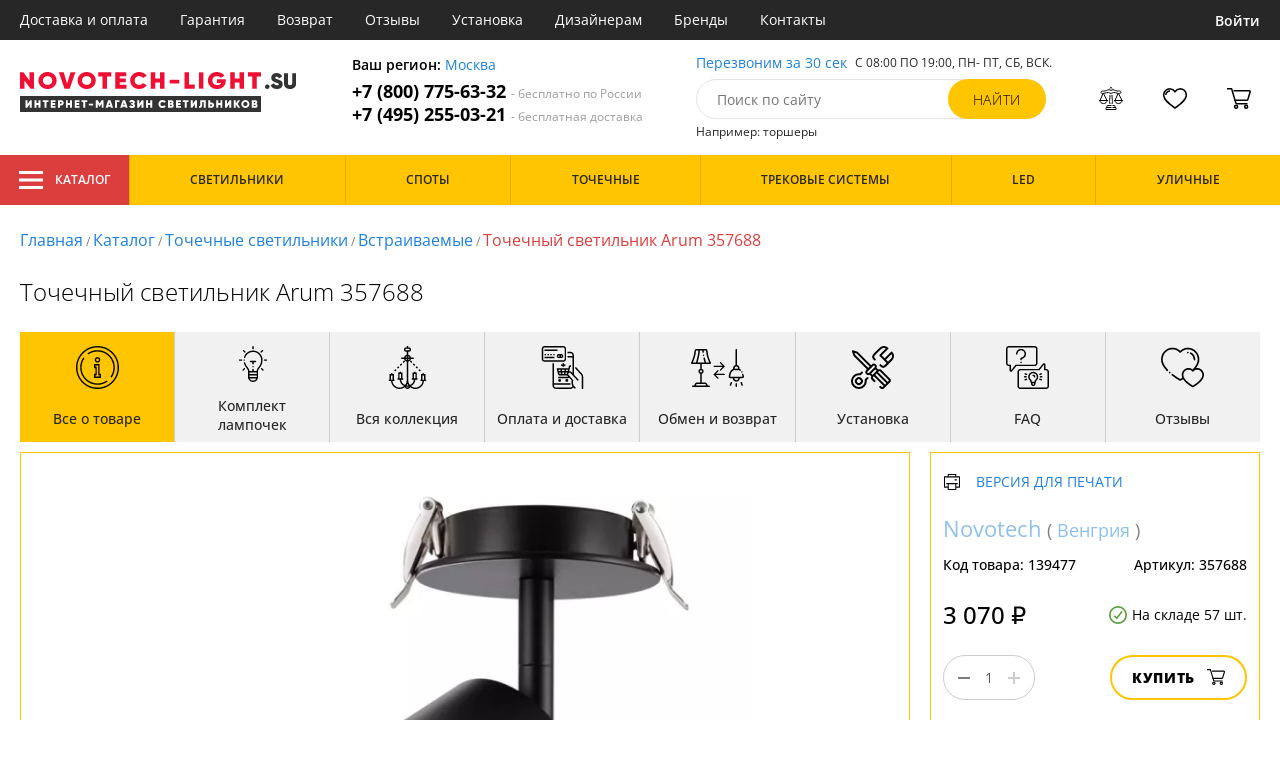

--- FILE ---
content_type: text/html; charset=utf8
request_url: https://novotech-light.su/novotech-357688.html
body_size: 18708
content:
<!DOCTYPE html>
<html lang="ru">

<head>
  <meta charset="UTF-8">
  <meta name="viewport" content="width=device-width, initial-scale=1, shrink-to-fit=no">
    <title>Novotech Arum 357688 купить недорого в Москве на официальном сайте Novotech-light.su Арт. 357688</title>
  <meta name="description" content="Купить точечный светильник бренда Novotech из коллекции Arum 357688 в нашем интернет-магазине по цене - 3070 руб. Описание, фото, отзывы. Доставка в любой регион России бесплатно. Качество гарантируем. Оформляйте заказ онлайн или по телефону">
      <meta name="robots" content="index,follow">
  
    <meta property="og:title" content="Точечный светильник Arum 357688">
  <meta property="og:description" content="Точечный светильник Arum 357688">
  <meta property="og:type" content="website">
  <meta property="og:url" content="https://novotech-light.su/novotech-357688.html">
  <meta property="og:image" content="https://novotech-light.su/photo/resize/nvl/card/main/45f/45fc0b22-c084-481e-8044-0850064783ea.webp">
  <meta property="og:site_name" content="https://novotech-light.su/">
  <meta property="og:locale" content="ru_RU">

    <meta name="twitter:card" content="summary_large_image">
  <meta property="twitter:domain" content="https://novotech-light.su/">
  <meta property="twitter:url" content="https://novotech-light.su/novotech-357688.html">
  <meta name="twitter:title" content="Точечный светильник Arum 357688">
  <meta name="twitter:description" content="Точечный светильник Arum 357688">
  <meta name="twitter:image" content="https://novotech-light.su/photo/resize/nvl/card/main/45f/45fc0b22-c084-481e-8044-0850064783ea.webp">




  <script type="application/ld+json">
    [
    {
      "@context": "http://schema.org",
      "@type": "Product",
      "name": "Точечный светильник Arum 357688",
      "description": "Точечный светильник Arum 357688",
      "image": [
                "/photo/resize/nvl/card/main/45f/45fc0b22-c084-481e-8044-0850064783ea.webp",
                "/photo/resize/nvl/card/schema/633/6333a2ef-7620-4747-8023-69048f3d11a1.webp"
        ],
    "sku": "357688",
      "brand": {
        "@type": "Brand",
        "name": "Novotech"
      },
      "productID": "139477",
      "countryOfOrigin": {
          "@context": "https://schema.org/",
          "@type": "Country",
          "name": "Венгрия"
      },
                  "height": "16",
                    "material": [
                      "Металл",
              "Поликарбонат"
          ],
                    "color": [
                      "Черный"
          ],
          "offers": {
      "@type": "Offer",
      "priceCurrency": "RUB",
      "price": "3070",
              "availability": "https://schema.org/InStock",
            "itemCondition": "https://schema.org/NewCondition"
  }
}]
  </script>

      <meta name="mobile-web-app-capable" content="yes">
    <meta name="apple-mobile-web-app-capable" content="yes">
    <meta name="application-name" content="novotech-light.su">
    <meta name="apple-mobile-web-app-title" content="novotech-light.su">
    <meta name="msapplication-starturl" content="/">
    <meta name="theme-color" content="#ffa800">

    <link rel="apple-touch-icon" href="/resources/favicons/novotech-light.su/apple-touch-icon.png">
    <link rel="icon" href="/resources/favicons/novotech-light.su/favicon.ico" sizes="any">
    <link rel="icon" href="/resources/favicons/novotech-light.su/icon.png" type="image/png">
    <link rel="manifest" href="/manifests/novotech-light.su.manifest.json">
  
      <meta name="yandex-verification" content="7fd60d9642d25973" />
  
      <meta name="google-site-verification" content="MSLGTTm1xEhOKeepzxuawzQIg__vz8KNlaIic1jFlMg" />
  
  <link rel= "preconnect" href="https://bx24.eurotok.ru">

  <link rel="preload" href='/tmpl/odeonlight/fonts/opensans/OpenSans-Light.woff2' as="font" type="font/woff2" crossorigin>
  <link rel="preload" href='/tmpl/odeonlight/fonts/opensans/OpenSans-LightItalic.woff2' as="font" type="font/woff2" crossorigin>
  <link rel="preload" href='/tmpl/odeonlight/fonts/opensans/OpenSans-Regular.woff2' as="font" type="font/woff2" crossorigin>
  <link rel="preload" href='/tmpl/odeonlight/fonts/opensans/OpenSans-Italic.woff2' as="font" type="font/woff2" crossorigin>
  <link rel="preload" href='/tmpl/odeonlight/fonts/opensans/OpenSans-Medium.woff2' as="font" type="font/woff2" crossorigin>
  <link rel="preload" href='/tmpl/odeonlight/fonts/opensans/OpenSans-MediumItalic.woff2' as="font" type="font/woff2" crossorigin>
  <link rel="preload" href='/tmpl/odeonlight/fonts/opensans/OpenSans-SemiBold.woff2' as="font" type="font/woff2" crossorigin>
  <link rel="preload" href='/tmpl/odeonlight/fonts/opensans/OpenSans-SemiBoldItalic.woff2' as="font" type="font/woff2" crossorigin>
  <link rel="preload" href='/tmpl/odeonlight/fonts/opensans/OpenSans-Bold.woff2' as="font" type="font/woff2" crossorigin>
  <link rel="preload" href='/tmpl/odeonlight/fonts/opensans/OpenSans-BoldItalic.woff2' as="font" type="font/woff2" crossorigin>
  <link rel="preload" href='/tmpl/odeonlight/fonts/opensans/OpenSans-ExtraBold.woff2' as="font" type="font/woff2" crossorigin>
  <link rel="preload" href='/tmpl/odeonlight/fonts/opensans/OpenSans-ExtraBoldItalic.woff2' as="font" type="font/woff2" crossorigin>

  <link rel="stylesheet" href="/tmpl/odeonlight/styles/fonts.css">

    
      <link rel="stylesheet" href="/tmpl/odeonlight/styles/bundle/vendors-styles.min.css?v=1769014343594">
    <link rel="stylesheet" href="/tmpl/odeonlight/styles/bundle/main-styles.min.css?v=1769014343594">
    <link rel="stylesheet" href="/tmpl/odeonlight/styles/bundle/icons.min.css?v=1769014343594">
      <link rel="stylesheet" type="text/css" href="/tmpl/odeonlight/styles/seo.catalog.css">

        <link rel="stylesheet" type="text/css"
          href="/tmpl/odeonlight/styles/bundle/product-card-styles.min.css?v=1769014343594">
  
  <script type="application/ld+json">
    [
          {
        "@context": "https://schema.org",
        "@type": "BreadcrumbList",
        "itemListElement": [
                      {
              "@type": "ListItem",
              "position": 1,
              "name": "Главная",
              "item": "/"
            },
                      {
              "@type": "ListItem",
              "position": 2,
              "name": "Каталог",
              "item": "/catalog/"
            },
                      {
              "@type": "ListItem",
              "position": 3,
              "name": "Точечные светильники",
              "item": "/tochechnye-svetilniki/"
            },
                      {
              "@type": "ListItem",
              "position": 4,
              "name": "Встраиваемые",
              "item": "/vstraivaemye-tochechnye-svetilniki/"
            },
                      {
              "@type": "ListItem",
              "position": 5,
              "name": "Точечный светильник Arum 357688",
              "item": "https://novotech-light.su/novotech-357688.html"
            }
                  ]
      },
        {
      "@context": "https://schema.org",
      "@type": "Organization",
      "url": "https://novotech-light.su/",
      "logo": "https://novotech-light.su/resources/logo/novotech-light.svg"
    },
    {
      "@context": "http://schema.org",
      "@type": "LocalBusiness",
      "name": "https://novotech-light.su/",
      "telephone": ["+78007756332", "+74952550321"],
      "openingHours": [
          "Mo-Fr 8:00-19:00",
          "Sa-Su 8:00-19:00"
      ],
      "address": "105264, г.Москва,Измайловский бульвар, д.55, офис 38"
    }]
  </script>
</head>

<body data-worktimenow="1">
  <header class="header">
    <div class="header-top js_headerTop">
    <div class="wrap-big wrap-header-top">
      <button class="button header-top__button-menu js_headerTopBtn ">
        <i class="icon icon-menu-white"></i>
      </button>
      <ul class="header-top-list">
        <li class="header-top-item">
                      <span class="header-top__link" onclick="return g('/delivery/');">Доставка и оплата</span>
                  </li>
        <li class="header-top-item">
                      <span class="header-top__link" onclick="return g('/guarantees/');">Гарантия</span>
                  </li>
        <li class="header-top-item">
                      <span class="header-top__link" onclick="return g('/refund/');">Возврат</span>
                  </li>
                          <li class="header-top-item">
                          <span class="header-top__link" onclick="return g('/feedback/');">Отзывы</span>
                      </li>
                <li class="header-top-item">
                      <span class="header-top__link" onclick="return g('/mount/');">Установка</span>
                  </li>
        <li class="header-top-item">
                      <span class="header-top__link" onclick="return g('/wholesaler/');">Дизайнерам</span>
                  </li>
        <li class="header-top-item">
                      <span class="header-top__link" onclick="return g('/producers/');">Бренды</span>
                  </li>
        <li class="header-top-item">
                      <span class="header-top__link" onclick="return g('/contact/');">Контакты</span>
                  </li>
      </ul>
                <div class="header-top__login">
            <button
            type="button"
            class="button header-top__btn header-top__btn--login js_btnPopupShow"
            data-popup="login"
          >
            Войти
          </button>
        </div>
          </div>
  </div>
  <div class="wrap-big header-body">
    <a href="/" class="header-logo">
      <img src="https://novotech-light.su/resources/logo/novotech-light.svg" alt="Логотип novotech-light.su" title="Логотип novotech-light.su" class="header-logo__image">
    </a>
    <div class="header-contacts">
      <div class="header-contacts__text">
        Ваш регион: <button class="link js_btnPopupShow js_region" data-popup="city">Москва</button>
      </div>
      <a href="tel:+78007756332" class="header-contacts__phone">
        +7 (800) 775-63-32
        <span class="header-contacts__phone-span">- бесплатно по России</span>
      </a>
      <a href="tel:+74952550321" class="header-contacts__phone">
        +7 (495) 255-03-21
        <span class="header-contacts__phone-span">- бесплатная доставка</span>
      </a>
    </div>
    <div class="header-search">
      <div class="header-search-top">
        <button class="link" >Перезвоним за 30 сек</button>
        <span class="header-search__text">С 08:00 ПО 19:00, ПН- ПТ, <span class="s-do-td-red">СБ, ВСК</span>.</span>
      </div>

      <form class="header-search-body" action="/catalog/">
        <div class="input-with-btn">
          <input
            type="text"
            class="header-search__input "
            placeholder="Поиск по сайту"
            autocomplete="off"
            name="q"
          >
          <input type="submit" class="button button-primary" value="найти" disabled>
        </div>
      </form>

      <div class="header-search-bottom">
        <span class="header-search-bottom__text">Например: торшеры</span>
      </div>
    </div>
    <ul class="header-actions">
      <li class="header-actions-item header-actions-item--mobile">
        <button type="button" class="button js_btnSearchShow" data-popup="search">
          <i class="icon icon-search"></i>
        </button>
        <div class="header-search js_headerSearchMobile hidden">
          <form class="header-search-body" action="/catalog/">
            <div class="input-with-btn">
              <input type="text" class="header-search__input js_searchInput" placeholder="Поиск по сайту" autocomplete="off" name="q">
              <button type="submit" class="button button-primary">найти<i class="icon icon-search"></i></button>
            </div>
          </form>
          <button type="button" class="button header-search__close js_btnSearchHide">
            <i class="icon icon-close"></i>
          </button>
        </div>
      </li>
            <li class="header-actions-item header-actions-item--mobile">
        <button type="button" class="button js_btnPopupShow" data-popup="login">
          <i class="icon icon-avatar"></i>
        </button>
      </li>
            <li class="header-actions-item dropdown-action header-actions-item--desktop-only">
        <button type="button" class="header-actions__btn">
          <i class="icon icon-compare"></i>
          <span class="header-actions__count js_compareAmount"></span>
        </button>
              </li>
      <li class="header-actions-item dropdown-action header-actions-item--desktop-only">
        <button type="button" class="header-actions__btn">
          <i class="icon icon-fav"></i>
          <span class="header-actions__count js_favoriteAmount"></span>
        </button>
              </li>
      <li class="header-actions-item dropdown-action header-actions-item--desktop-only">
        <button type="button" class="header-actions__btn">
          <i class="icon icon-cart"></i>
          <span class="header-actions__count js_basketAmount">
            
          </span>
        </button>
              </li>
    </ul>
  </div>
    <div class="menu-container">
      <div class="main-menu__background-box visually-hidden"></div>
      <div class="main-menu visually-hidden">

          <div class="left-menu">
              <div class="left-menu__title">Главное меню
                  <button class="main-menu__close-button-mobile js-menu-close-button"><i class="icon icon-big-x"></i></button>
              </div>
              <ul class="left-menu__list">
                                </ul>
              <ul class="left-menu__info-block">
                  <li><a href="/">Главная</a></li>
                  <li><a href="/delivery/">Доставка и оплата</a></li>
                  <li><a href="/guarantees/">Гарантия</a></li>
                  <li><a href="/refund/">Возврат</a></li>
                                                        <li><a href="/feedback/">Отзывы</a></li>
                                    <li><a href="/mount/">Установка</a></li>
                  <li><a href="/wholesaler/">Дизайнерам</a></li>
                  <li><a href="/producers/">Бренды</a></li>
                  <li><a href="/contact/">Контакты</a></li>
                                </ul>
              <div class="left-menu__contacts">
                  <a href="/" class="header-logo">
                    <img src="https://novotech-light.su/resources/logo/novotech-light.svg" alt="Логотип novotech-light.su" title="Логотип novotech-light.su" class="header-logo__image">
                  </a>
                  <div class="header-contacts__text">
                    Ваш регион: <button class="link js_btnPopupShow js_region js-menu-close-button" data-popup="city">Москва</button>
                  </div>
                  <a href="tel:+78007756332" class="header-contacts__phone">
                    +7 (800) 775-63-32
                    <span class="header-contacts__phone-span">- бесплатно по России</span>
                  </a>
                  <a href="tel:+74952550321" class="header-contacts__phone">
                    +7 (495) 255-03-21
                    <span class="header-contacts__phone-span">- бесплатная доставка</span>
                  </a>
              </div>
              <div class="margin-box margin-box--grey"></div>
          </div>
          
          <button class="main-menu__close-button js-menu-close-button"><i class="icon icon-big-x"></i></button>
      </div>
  </div>
  <div class="header-bottom">
        <div class="header-bottom-menu">
      <div class="header-bottom-menu-contacts">
        <div class="header-bottom-menu-contacts-links">
          <a
            href="tel:+78007756332"
            class="header-bottom-menu-contacts__link"
          >
            +7 (800) 775-63-32
          </a>
          <a
            href="tel:+74952550321"
            class="header-bottom-menu-contacts__link"
          >
            +7 (495) 255-03-21
          </a>
        </div>
        <div class="header-bottom-menu-contacts-cont">
          <div class="header-bottom-menu-contacts__text">
            - бесплатно по России
          </div>
          <button class="link" >Перезвоним за 30 сек</button>
        </div>
      </div>
    </div>
        <div class="header-bottom__menu-container wrap-huge">
      <div class="header-nav-item header-nav-item--catalog ">
        <button class="header-nav__link">
          <i class="icon icon-menu-white"></i>
          Каталог
          </button>
        </div>
      <ul class="header-nav js_headerNav">
      
        
        
        <li class="header-nav-item header-nav-item--empty">
                      <div class="header-nav__link js_header-nav__link">
              Светильники
              <i class="icon icon-arrow"></i>
            </div>
          
                  </li>
      
        
        
        <li class="header-nav-item header-nav-item--empty">
                      <div class="header-nav__link js_header-nav__link">
              Споты
              <i class="icon icon-arrow"></i>
            </div>
          
                  </li>
      
        
        
        <li class="header-nav-item header-nav-item--empty">
                      <div class="header-nav__link js_header-nav__link">
              Точечные
              <i class="icon icon-arrow"></i>
            </div>
          
                  </li>
      
        
        
        <li class="header-nav-item header-nav-item--empty">
                      <div class="header-nav__link js_header-nav__link">
              Трековые системы
              <i class="icon icon-arrow"></i>
            </div>
          
                  </li>
      
        
        
        <li class="header-nav-item header-nav-item--empty">
                      <div class="header-nav__link js_header-nav__link">
              LED
              <i class="icon icon-arrow"></i>
            </div>
          
                  </li>
      
        
        
        <li class="header-nav-item header-nav-item--empty">
                      <div class="header-nav__link js_header-nav__link">
              Уличные
              <i class="icon icon-arrow"></i>
            </div>
          
                  </li>
          </ul>
    </div>
  </div>
</header>
<header class="header-fixed bg-gray100 js_headerFixed hidden">
  <div class="wrap-big header-fixed-wrap">
    <div class="header-catalog">
      <div class="header-nav-item ">
        <button class="header-nav__link">
          <i class="icon icon-menu-white"></i>
          Каталог
        </button>
      </div>
    </div>
    <div class="header-contacts">
      <a href="tel:+78007756332" class="header-contacts__phone">
        +7 (800) 775-63-32
        <span class="header-contacts__phone-span">- бесплатно по России</span>
      </a>
      <a href="tel:+74952550321" class="header-contacts__phone">
        +7 (495) 255-03-21
        <span class="header-contacts__phone-span">- бесплатная доставка</span>
      </a>
    </div>
    <div class="header-search">
      <form class="header-search-body" action="/catalog/">
        <div class="input-with-btn">
          <input type="text" class="header-search__input " placeholder="Поиск по сайту" autocomplete="off" name="q">
          <input type="submit" class="button button-primary" value="найти" disabled>
        </div>
      </form>
    </div>
    <ul class="header-actions">
      <li class="header-actions-item dropdown-action">
        <button class="header-actions__btn">
          <i class="icon icon-compare"></i>
          <span class="header-actions__count js_compareAmount"></span>
        </button>
              </li>
      <li class="header-actions-item dropdown-action">
        <button class="header-actions__btn">
          <i class="icon icon-fav"></i>
          <span class="header-actions__count js_favoriteAmount"></span>
        </button>
              </li>
      <li class="header-actions-item dropdown-action">
        <button class="header-actions__btn">
          <i class="icon icon-cart"></i>
          <span class="header-actions__count js_basketAmount"></span>
        </button>
              </li>
    </ul>
  </div>
</header>
<header class="header header--mobile">
  <div class="wrap-big header-body">
    <ul class="header-actions">
      <li class="header-actions-item">
        <button class="button header-top__button-menu js_headerTopBtn ">
          <i class="icon icon-menu-white"></i>
        </button>
      </li>
      <li class="header-actions-item">
        <button class="header-actions__btn" >
          <i class="icon icon-compare"></i>
          <span class="header-actions__count js_compareAmount"></span>
        </button>
      </li>
      <li class="header-actions-item">
        <button class="button" >
          <i class="icon icon-eye-black"></i>
        </button>
      </li>
      <li class="header-actions-item">
        <button class="header-actions__btn" >
          <i class="icon icon-fav"></i>
          <span class="header-actions__count js_favoriteAmount"></span>
        </button>
      </li>
      <li class="header-actions-item">
        <button class="header-actions__btn" >
          <i class="icon icon-cart"></i>
          <span class="header-actions__count js_basketAmount">
            
          </span>
        </button>
      </li>
    </ul>
  </div>
</header>  <main>
    <div class="content wrap-big">
    			<div class="breadcrumbs">
				                            <a href="/" class="link breadcrumbs__link">Главная</a> /
        		  				                            <a href="/catalog/" class="link breadcrumbs__link">Каталог</a> /
        		  				                            <a href="/tochechnye-svetilniki/" class="link breadcrumbs__link">Точечные светильники</a> /
        		  				                            <a href="/vstraivaemye-tochechnye-svetilniki/" class="link breadcrumbs__link">Встраиваемые</a> /
        		  				  		    <span class="breadcrumbs__link">Точечный светильник Arum 357688</span>
      				</div>
	
    <div class="product-body">
      <h1 class="product__heading">Точечный светильник Arum 357688</h1>
      <ul class="product-nav js_productNav">
        <i class="icon icon-arrow mobileOnly"></i>
        <li class="product-nav-item js_productNavTitle mobileOnly">
          <div class="product-nav__link js_productNavLink" data-tab="about" data-options="about">
            <i class="icon icon-info"></i>
            <span>Все о товаре</span>
          </div>
        </li>
        <li class="product-nav-item product-nav-item--active">
          <div class="product-nav__link js_productNavLink" data-tab="about" data-options="about">
            <i class="icon icon-info"></i>
            <span>Все о товаре</span>
          </div>
        </li>
                  <li class="product-nav-item product-nav-item">
            <div class="product-nav__link js_productNavLink js_productLamps" data-tab="lightBulb"
               data-bulb-base="LED">
              <i class="icon icon-lightBulb"></i>
              <span>Комплект лампочек</span>
            </div>
          </li>
                          <li class="product-nav-item product-nav-item">
            <div class="product-nav__link js_productNavLink js_productCollection" data-tab="collection"
               data-id-collection="33523">
              <i class="icon icon-tableLamp"></i>
              <span>Вся коллекция</span>
            </div>
          </li>
                        <li class="product-nav-item product-nav-item">
          <div class="product-nav__link js_productNavLink js_productShipped" data-tab="shipped" data-domain="965">
            <i class="icon icon-shipped"></i>
            <span>Оплата и доставка</span>
          </div>
        </li>
        <li class="product-nav-item product-nav-item">
          <div class="product-nav__link js_productNavLink js_productBox" data-tab="box">
            <i class="icon icon-return"></i>
            <span>Обмен и возврат</span>
          </div>
        </li>
        <li class="product-nav-item product-nav-item">
          <div class="product-nav__link js_productNavLink js_productTools" data-tab="tools">
            <i class="icon icon-tools2"></i>
            <span>Установка</span>
          </div>
        </li>
                  <li class="product-nav-item product-nav-item">
            <div class="product-nav__link js_productNavLink js_productFaq" data-tab="faq">
              <i class="icon icon-question"></i>
              <span>FAQ</span>
            </div>
          </li>
                <li class="product-nav-item product-nav-item">
          <div class="product-nav__link js_productNavLink" data-tab="reviews">
            <i class="icon icon-message"></i>
            <span>Отзывы</span>
          </div>
        </li>
      </ul>
      <div class="product-content-wrap">
        <div class="product-content js_contentTab" data-tab="about">

          <div class="product-gallery">

                          <div class="gallery-slider">
        <div class="product-info-slider-gallery gallery-slider__swiper swiper swiper-block"
         data-swiper-type="fullScreenGallery"
        
    >
      <div class="swiper-wrapper">
                  <div class="gallery-slider__image swiper-slide">
                          <a class="js_preventLink" href="/photo/resize/nvl/card/main/45f/45fc0b22-c084-481e-8044-0850064783ea.webp">
                          <img
                  class="gallery-slider__image-tag"
                  alt="Точечный светильник Arum 357688 в Москве - фото"
                  title="Точечный светильник Arum 357688 купить с доставкой по России"
                  
                  src="/photo/resize/nvl/card/main/45f/45fc0b22-c084-481e-8044-0850064783ea.webp"
              >
              
            </a>
          </div>
                  <div class="gallery-slider__image swiper-slide">
                          <a class="js_preventLink" href="/photo/resize/nvl/card/schema/633/6333a2ef-7620-4747-8023-69048f3d11a1.webp">
                          <img
                  class="gallery-slider__image-tag"
                  alt="Точечный светильник Arum 357688 в Москве - фото схема"
                  title="Точечный светильник Arum 357688 купить с доставкой по России - схема"
                  
                  src="/photo/resize/nvl/card/schema/633/6333a2ef-7620-4747-8023-69048f3d11a1.webp"
              >
              
            </a>
          </div>
              </div>
    </div>
    <div class="product-info-slider-thumbs gallery-slider__swiper-thumbs swiper-block"
         data-swiper-type="">
      <div class="swiper-wrapper">
                  <div class="gallery-slider__image swiper-slide">
                          <a class="js_preventLink" href="/photo/resize/nvl/thumb/main/78f/78f624f8-5a43-4884-9626-d53dfbb3b0ae.webp">
                          <img
                  alt="Точечный светильник Arum 357688 в Москве - фото (миниатюра)"
                  title="Точечный светильник Arum 357688 купить с доставкой по России (миниатюра)"
                  src="/photo/resize/nvl/thumb/main/78f/78f624f8-5a43-4884-9626-d53dfbb3b0ae.webp"
              >
                          </a>
                      </div>
                  <div class="gallery-slider__image swiper-slide">
                          <a class="js_preventLink" href="/photo/resize/nvl/thumb/schema/1e2/1e20602e-08e3-48a1-a90f-76a64b6105cf.webp">
                          <img
                  alt="Точечный светильник Arum 357688 в Москве - фото схема (миниатюра)"
                  title="Точечный светильник Arum 357688 купить с доставкой по России - схема (миниатюра)"
                  src="/photo/resize/nvl/thumb/schema/1e2/1e20602e-08e3-48a1-a90f-76a64b6105cf.webp"
              >
                          </a>
                      </div>
              </div>
    </div>
      </div>


          </div>

          <div class="product-sidebar product-sidebar-second">
            <div class="product-sidebar-links">
                          </div>
            <div class="product-card-body-bottom">
              <div class="product-card-body-bottom__link">
                                                
                                                
                                  <span class="link" onclick="return g('/catalog/proizvoditel=Novotech/');">Novotech</span>
                
                                  (
                                      <span class="link link--country" onclick="return g('/catalog/strana=Венгрия;vid=Точечные светильники/');">Венгрия</span>
                                    )
                              </div>
              <button type="button" class="button--print link link--upper " data-gid="139477"><i
                    class="icon icon-print"></i>Версия для печати
              </button>
            </div>
            <div class="product-sidebar-info">
              <div class="product-sidebar__text">Код товара: <span class="product-sidebar__span">139477</span>
              </div>
                              <div class="product-sidebar__text">Артикул: <span
                      class="product-sidebar__span">357688</span></div>
                          </div>
            <div class="product-sidebar-buttons">
                                                      </div>
            <div class="product-sidebar-calc">
              <div class="product-sidebar-calc-line">
                                                  <div class="product-sidebar-calc__price">
                    3 070 ₽
                  </div>
                                      <span class="product-card-count">
      <i class="icon icon-check"></i>
      На складе 57 шт.
    </span>
  
              </div>
                              <div class="product-sidebar-calc-line">
                  <div class="calc-wrap " data-gid='139477'>
                    <button class="calc__btn js_btnDecrease">
                      <i class="icon icon-minus"></i>
                    </button>
                    <input type="text" class="calc__input js_amount js_mask" value="1"
                           data-inputmask-regex="[1-9][0-9]{2}">
                    <button class="calc__btn js_btnIncrease">
                      <i class="icon icon-plus"></i>
                    </button>
                  </div>
                  <button
                      class="button product-sidebar__btn-oneClick product-sidebar__btn-oneClick--tablet-only js_btnPopupShow"
                      data-popup="buyOneClick" data-gid="139477">
                    <i class="icon icon-buyOneClick"></i>
                    <span>Купить в 1 клик</span>
                  </button>
                  <button
                      class="button button-secondary product-sidebar__btn-add "
                  >
                    Купить
                    <i class="icon icon-cart"></i>
                  </button>
                </div>
                <button class="button product-sidebar__btn-oneClick " data-popup="buyOneClick"
                        data-gid="139477">
                  <i class="icon icon-buyOneClick"></i>
                  <span class="product-sidebar-actions__text content-text--one-click"></span>
                </button>
                          </div>
            <ul class="product-sidebar-actions">
              <li class="product-sidebar-action">
                <button
                    type="button"
                    class="button  js_btnFavorite"
                    data-id="139477"
                                    >
                  <i class="icon icon-fav-gray"></i>
                  <span class="product-sidebar-actions__text  content-text--favorites"></span>
                </button>
              </li>
              <li class="product-sidebar-action">
                <button
                    type="button"
                    class="button  js_btnCompare"
                    data-id="139477"
                                    >
                  <i class="icon icon-compare-gray"></i>
                  <span class="product-sidebar-actions__text  content-text--compare"></span>
                </button>
              </li>
                                        </ul>
          </div>

          <div class="product-desc">
                                                <div class="product-desc-list">
                                                <div class="product-desc-item">
                                          <h2 class="product__title">Основные</h2>
                                                              <div class="product-desc-line">
                        <div class="product-desc-line__title">
                      <span class="product__text">
                        Страна:
                      </span>
                                                  </div>
                        <div class="product__text">
                          <span  class="product__link" onclick="return g('/catalog/strana=Венгрия;vid=Точечные светильники/');">Венгрия</span>                        </div>
                      </div>
                                          <div class="product-desc-line">
                        <div class="product-desc-line__title">
                      <span class="product__text">
                        Производитель:
                      </span>
                                                  </div>
                        <div class="product__text">
                          <span  class="product__link" onclick="return g('/catalog/proizvoditel=Novotech/');">Novotech</span>                        </div>
                      </div>
                                          <div class="product-desc-line">
                        <div class="product-desc-line__title">
                      <span class="product__text">
                        Коллекция:
                      </span>
                                                  </div>
                        <div class="product__text">
                          <a class="product__link" href="/kollekciya-arum/">Arum</a>                        </div>
                      </div>
                                          <div class="product-desc-line">
                        <div class="product-desc-line__title">
                      <span class="product__text">
                        Вид:
                      </span>
                                                  </div>
                        <div class="product__text">
                          <a class="product__link" href="/tochechnye-svetilniki/">Точечные светильники</a>                        </div>
                      </div>
                                          <div class="product-desc-line">
                        <div class="product-desc-line__title">
                      <span class="product__text">
                        Тип:
                      </span>
                                                  </div>
                        <div class="product__text">
                          <a class="product__link" href="/vstraivaemye-tochechnye-svetilniki/">Встраиваемые</a>                        </div>
                      </div>
                                          <div class="product-desc-line">
                        <div class="product-desc-line__title">
                      <span class="product__text">
                        Стиль:
                      </span>
                                                  </div>
                        <div class="product__text">
                          <span  class="product__link" onclick="return g('/catalog/stil=Модерн;vid=Точечные светильники/');">Модерн</span>                        </div>
                      </div>
                                          <div class="product-desc-line">
                        <div class="product-desc-line__title">
                      <span class="product__text">
                        Цвет:
                      </span>
                                                  </div>
                        <div class="product__text">
                          <span  class="product__link" onclick="return g('/catalog/tsvet=Черный;vid=Точечные светильники/');">Черный</span>                        </div>
                      </div>
                                          <div class="product-desc-line">
                        <div class="product-desc-line__title">
                      <span class="product__text">
                        Материал:
                      </span>
                                                  </div>
                        <div class="product__text">
                          <span  class="product__link" onclick="return g('/catalog/material=Металл;vid=Точечные светильники/');">Металл</span>, <span  class="product__link" onclick="return g('/catalog/material=Поликарбонат;vid=Точечные светильники/');">Поликарбонат</span>                        </div>
                      </div>
                                          <div class="product-desc-line">
                        <div class="product-desc-line__title">
                      <span class="product__text">
                        Общая мощность ламп:
                      </span>
                                                  </div>
                        <div class="product__text">
                          9                            <button class="calc-power-button js_btnPopupShow" data-popup="power">Расчет мощности
                            </button>
                                                  </div>
                      </div>
                                          <div class="product-desc-line">
                        <div class="product-desc-line__title">
                      <span class="product__text">
                        Площадь освещения, (м2):
                      </span>
                                                      <div class="product-tooltip tooltip">
                              <i class="tooltip__icon">?</i>
                              <div class="tooltip-content"><p>Показатель площади освещения зависят от количества лампочек, их мощности и вида. При планировании площади освещения необходимо учитывать оттенки стен, высоту потолка, геометрическую форму помещения.</p></div>
                            </div>
                                                  </div>
                        <div class="product__text">
                          2                        </div>
                      </div>
                                          <div class="product-desc-line">
                        <div class="product-desc-line__title">
                      <span class="product__text">
                        Гарантия:
                      </span>
                                                  </div>
                        <div class="product__text">
                          30 мес                        </div>
                      </div>
                                          <div class="product-desc-line">
                        <div class="product-desc-line__title">
                      <span class="product__text">
                        Артикул:
                      </span>
                                                  </div>
                        <div class="product__text">
                          357688                        </div>
                      </div>
                                      </div>
                                  <div class="product-desc-item">
                                          <h2 class="product__title">Электрика</h2>
                                                              <div class="product-desc-line">
                        <div class="product-desc-line__title">
                      <span class="product__text">
                        Тип ламп:
                      </span>
                                                      <div class="product-tooltip tooltip">
                              <i class="tooltip__icon">?</i>
                              <div class="tooltip-content"><p>Среди наиболее распространённых видов ламп: светодиодные, люминесцентные, галогенные и накаливания.</p></div>
                            </div>
                                                  </div>
                        <div class="product__text">
                          <a class="product__link" href="/svetilniki-svetodiodnye-tochechnye/">LED</a>                        </div>
                      </div>
                                          <div class="product-desc-line">
                        <div class="product-desc-line__title">
                      <span class="product__text">
                        Мощность лампы:
                      </span>
                                                  </div>
                        <div class="product__text">
                          9                        </div>
                      </div>
                                          <div class="product-desc-line">
                        <div class="product-desc-line__title">
                      <span class="product__text">
                        Мощность:
                      </span>
                                                  </div>
                        <div class="product__text">
                          <span  class="product__link" onclick="return g('/catalog/moshchnost=9;vid=Точечные светильники/');">9</span>                        </div>
                      </div>
                                          <div class="product-desc-line">
                        <div class="product-desc-line__title">
                      <span class="product__text">
                        Мощность ламп, max:
                      </span>
                                                  </div>
                        <div class="product__text">
                          9                        </div>
                      </div>
                                          <div class="product-desc-line">
                        <div class="product-desc-line__title">
                      <span class="product__text">
                        Количество ламп:
                      </span>
                                                  </div>
                        <div class="product__text">
                          1                        </div>
                      </div>
                                          <div class="product-desc-line">
                        <div class="product-desc-line__title">
                      <span class="product__text">
                        Тип цоколя:
                      </span>
                                                  </div>
                        <div class="product__text">
                          <span  class="product__link" onclick="return g('/catalog/tip_tsokolya=LED;vid=Точечные светильники/');">LED</span>                        </div>
                      </div>
                                          <div class="product-desc-line">
                        <div class="product-desc-line__title">
                      <span class="product__text">
                        Напряжение:
                      </span>
                                                  </div>
                        <div class="product__text">
                          220                        </div>
                      </div>
                                          <div class="product-desc-line">
                        <div class="product-desc-line__title">
                      <span class="product__text">
                        Аналог лампы накаливания, W:
                      </span>
                                                  </div>
                        <div class="product__text">
                          45                        </div>
                      </div>
                                          <div class="product-desc-line">
                        <div class="product-desc-line__title">
                      <span class="product__text">
                        Цвет сечения:
                      </span>
                                                  </div>
                        <div class="product__text">
                          Теплый                        </div>
                      </div>
                                          <div class="product-desc-line">
                        <div class="product-desc-line__title">
                      <span class="product__text">
                        Световой поток, lm:
                      </span>
                                                  </div>
                        <div class="product__text">
                          405                        </div>
                      </div>
                                          <div class="product-desc-line">
                        <div class="product-desc-line__title">
                      <span class="product__text">
                        Цветовая температура, K:
                      </span>
                                                      <div class="product-tooltip tooltip">
                              <i class="tooltip__icon">?</i>
                              <div class="tooltip-content"><p>Основная спектральная характеристика света - цветовая температура. Низкая цветовая температура характеризуется оттенками красного, а самая высокая – является белым дневным светом. Данный показатель в светильниках дает возможность подобрать необходимый оттенок освещения.</p>
<p>Основные градации показателя температуры цвета:</p>
<ul>
<li>5000-7000 К - идеально белый дневной свет (как правило - светодиодные лампы)</li>
<li>3500-5000 К - белое освещение нейтральных тонов (подобно солнечному свету до зенита)</li>
<li>2700-3500 К – теплый белый свет (стандартные лампы накаливания)</li>
</ul>
</div>
                            </div>
                                                  </div>
                        <div class="product__text">
                          3000                        </div>
                      </div>
                                          <div class="product-desc-line">
                        <div class="product-desc-line__title">
                      <span class="product__text">
                        Диапазон рабочих температур:
                      </span>
                                                  </div>
                        <div class="product__text">
                          комнатная температура                        </div>
                      </div>
                                          <div class="product-desc-line">
                        <div class="product-desc-line__title">
                      <span class="product__text">
                        Угол рассеивания, градусов:
                      </span>
                                                  </div>
                        <div class="product__text">
                          120                        </div>
                      </div>
                                      </div>
                                  <div class="product-desc-item">
                                          <h2 class="product__title">Параметры плафонов</h2>
                                                              <div class="product-desc-line">
                        <div class="product-desc-line__title">
                      <span class="product__text">
                        Вид рассеивателя:
                      </span>
                                                  </div>
                        <div class="product__text">
                          Плафон                        </div>
                      </div>
                                          <div class="product-desc-line">
                        <div class="product-desc-line__title">
                      <span class="product__text">
                        Материал:
                      </span>
                                                  </div>
                        <div class="product__text">
                          <span  class="product__link" onclick="return g('/catalog/material_plafonov_abazhurov=Металл;vid=Точечные светильники/');">Металл</span>, <span  class="product__link" onclick="return g('/catalog/material_plafonov_abazhurov=Поликарбонат;vid=Точечные светильники/');">Поликарбонат</span>                        </div>
                      </div>
                                          <div class="product-desc-line">
                        <div class="product-desc-line__title">
                      <span class="product__text">
                        Цвет плафонов:
                      </span>
                                                  </div>
                        <div class="product__text">
                          <span  class="product__link" onclick="return g('/catalog/tsvet_plafonov=Черный;vid=Точечные светильники/');">Черный</span>                        </div>
                      </div>
                                          <div class="product-desc-line">
                        <div class="product-desc-line__title">
                      <span class="product__text">
                        Поверхность:
                      </span>
                                                  </div>
                        <div class="product__text">
                          <span  class="product__link" onclick="return g('/catalog/poverkhnost_plafona=Матовый;vid=Точечные светильники/');">Матовый</span>                        </div>
                      </div>
                                          <div class="product-desc-line">
                        <div class="product-desc-line__title">
                      <span class="product__text">
                        Количество плафонов:
                      </span>
                                                  </div>
                        <div class="product__text">
                          1                        </div>
                      </div>
                                          <div class="product-desc-line">
                        <div class="product-desc-line__title">
                      <span class="product__text">
                        Форма плафона:
                      </span>
                                                  </div>
                        <div class="product__text">
                          <span  class="product__link" onclick="return g('/catalog/forma_plafona=Цилиндр;vid=Точечные светильники/');">Цилиндр</span>                        </div>
                      </div>
                                          <div class="product-desc-line">
                        <div class="product-desc-line__title">
                      <span class="product__text">
                        Направление:
                      </span>
                                                  </div>
                        <div class="product__text">
                          <span  class="product__link" onclick="return g('/catalog/napravlenie_plafonov_abazhurov=Вверх;vid=Точечные светильники/');">Вверх</span>, <span  class="product__link" onclick="return g('/catalog/napravlenie_plafonov_abazhurov=Вниз;vid=Точечные светильники/');">Вниз</span>                        </div>
                      </div>
                                      </div>
                                  <div class="product-desc-item">
                                          <h2 class="product__title">Параметры арматуры</h2>
                                                              <div class="product-desc-line">
                        <div class="product-desc-line__title">
                      <span class="product__text">
                        Материал:
                      </span>
                                                  </div>
                        <div class="product__text">
                          <span  class="product__link" onclick="return g('/catalog/material_armatury=Металл;vid=Точечные светильники/');">Металл</span>, <span  class="product__link" onclick="return g('/catalog/material_armatury=Поликарбонат;vid=Точечные светильники/');">Поликарбонат</span>                        </div>
                      </div>
                                          <div class="product-desc-line">
                        <div class="product-desc-line__title">
                      <span class="product__text">
                        Цвет арматуры:
                      </span>
                                                  </div>
                        <div class="product__text">
                          <span  class="product__link" onclick="return g('/catalog/tsvet_armatury=Черный;vid=Точечные светильники/');">Черный</span>                        </div>
                      </div>
                                          <div class="product-desc-line">
                        <div class="product-desc-line__title">
                      <span class="product__text">
                        Поверхность:
                      </span>
                                                  </div>
                        <div class="product__text">
                          <span  class="product__link" onclick="return g('/catalog/poverkhnost_armatury=Матовый;vid=Точечные светильники/');">Матовый</span>                        </div>
                      </div>
                                      </div>
                                  <div class="product-desc-item">
                                          <h2 class="product__title">Размеры</h2>
                                                              <div class="product-desc-line">
                        <div class="product-desc-line__title">
                      <span class="product__text">
                        Высота, см:
                      </span>
                                                      <div class="product-tooltip tooltip">
                              <i class="tooltip__icon">?</i>
                              <div class="tooltip-content"><p>Приобретая светильник, необходимо обратить особое внимание на его высоту и остающимся пространством между ним и полом.</p>
<p> Важно, чтобы после установки аксессуара, домочадцы или гости не задевали прибор головой или руками.</p></div>
                            </div>
                                                  </div>
                        <div class="product__text">
                          17                        </div>
                      </div>
                                          <div class="product-desc-line">
                        <div class="product-desc-line__title">
                      <span class="product__text">
                        Диаметр, см:
                      </span>
                                                  </div>
                        <div class="product__text">
                          8                        </div>
                      </div>
                                          <div class="product-desc-line">
                        <div class="product-desc-line__title">
                      <span class="product__text">
                        Вес, кг:
                      </span>
                                                  </div>
                        <div class="product__text">
                          1                        </div>
                      </div>
                                          <div class="product-desc-line">
                        <div class="product-desc-line__title">
                      <span class="product__text">
                        Объем, м3:
                      </span>
                                                  </div>
                        <div class="product__text">
                          0                        </div>
                      </div>
                                      </div>
                                  <div class="product-desc-item">
                                          <h2 class="product__title">Логистика</h2>
                                                              <div class="product-desc-line">
                        <div class="product-desc-line__title">
                      <span class="product__text">
                        Высота коробки, см:
                      </span>
                                                  </div>
                        <div class="product__text">
                          22                        </div>
                      </div>
                                          <div class="product-desc-line">
                        <div class="product-desc-line__title">
                      <span class="product__text">
                        Ширина коробки, см:
                      </span>
                                                  </div>
                        <div class="product__text">
                          10                        </div>
                      </div>
                                          <div class="product-desc-line">
                        <div class="product-desc-line__title">
                      <span class="product__text">
                        Длина коробки, см:
                      </span>
                                                  </div>
                        <div class="product__text">
                          10                        </div>
                      </div>
                                          <div class="product-desc-line">
                        <div class="product-desc-line__title">
                      <span class="product__text">
                        Вес коробки, кг:
                      </span>
                                                  </div>
                        <div class="product__text">
                          1                        </div>
                      </div>
                                      </div>
                                  <div class="product-desc-item">
                                          <h2 class="product__title">Монтаж</h2>
                                                              <div class="product-desc-line">
                        <div class="product-desc-line__title">
                      <span class="product__text">
                        Глубина врезки, см:
                      </span>
                                                  </div>
                        <div class="product__text">
                          2                        </div>
                      </div>
                                          <div class="product-desc-line">
                        <div class="product-desc-line__title">
                      <span class="product__text">
                        Диаметр врезного отверстия, см:
                      </span>
                                                  </div>
                        <div class="product__text">
                          8                        </div>
                      </div>
                                      </div>
                                  <div class="product-desc-item">
                                          <h2 class="product__title">Дополнительные параметры</h2>
                                                              <div class="product-desc-line">
                        <div class="product-desc-line__title">
                      <span class="product__text">
                        Место размещения:
                      </span>
                                                  </div>
                        <div class="product__text">
                          <span  class="product__link" onclick="return g('/catalog/mesto_razmeshcheniya=На потолке;vid=Точечные светильники/');">На потолке</span>, <span  class="product__link" onclick="return g('/catalog/mesto_razmeshcheniya=Потолок;vid=Точечные светильники/');">Потолок</span>                        </div>
                      </div>
                                          <div class="product-desc-line">
                        <div class="product-desc-line__title">
                      <span class="product__text">
                        Назначение:
                      </span>
                                                  </div>
                        <div class="product__text">
                          <span  class="product__link" onclick="return g('/catalog/mesto_ustanovki=Офис;vid=Точечные светильники/');">Офис</span>, <span  class="product__link" onclick="return g('/catalog/mesto_ustanovki=Гостиная;vid=Точечные светильники/');">Гостиная</span>, <span  class="product__link" onclick="return g('/catalog/mesto_ustanovki=прихожая и коридор;vid=Точечные светильники/');">прихожая и коридор</span>, <a class="product__link" href="/tochechnye-svetilniki-v-spalne/">Спальня</a>, <a class="product__link" href="/svetilniki-dlya-kuhni-tochechnye/">Кухня</a>                        </div>
                      </div>
                                          <div class="product-desc-line">
                        <div class="product-desc-line__title">
                      <span class="product__text">
                        Класс влагозащиты:
                      </span>
                                                  </div>
                        <div class="product__text">
                          <span  class="product__link" onclick="return g('/catalog/klass_vlagozashchity=IP20;vid=Точечные светильники/');">IP20</span>                        </div>
                      </div>
                                          <div class="product-desc-line">
                        <div class="product-desc-line__title">
                      <span class="product__text">
                        Возможность подключить диммер:
                      </span>
                                                      <div class="product-tooltip tooltip">
                              <i class="tooltip__icon">?</i>
                              <div class="tooltip-content"><p>Диммер – удобная и функциональная составляющая, с помощью которой можно регулировать электрическую мощность нагрузки, а соответственно и яркость света. Диммер используется в осветительных приборах с напряжением 220В и подходит для соответствующих ламп накаливания, светодиодных и галогенных. Нельзя использовать диммер с энергосберегающими (компактно-люминесцентными) лампами.</p>
<p>Следует учитывать определенные ограничения по подключению осветительного прибора в последовательную сеть с диммером. Для этого светодиодные лампы должны иметь специальный драйвер, а в их характеристиках указано – «диммируемые» Также нельзя подключать к диммеру галогенные светильники со встроенным трансформатором.</p>
</div>
                            </div>
                                                  </div>
                        <div class="product__text">
                          нет                        </div>
                      </div>
                                          <div class="product-desc-line">
                        <div class="product-desc-line__title">
                      <span class="product__text">
                        Комплектация лампами:
                      </span>
                                                  </div>
                        <div class="product__text">
                          да                        </div>
                      </div>
                                          <div class="product-desc-line">
                        <div class="product-desc-line__title">
                      <span class="product__text">
                        Лампы в комплекте:
                      </span>
                                                  </div>
                        <div class="product__text">
                          COB                        </div>
                      </div>
                                      </div>
                                          </div>
          </div>

                    
        </div>
                                          <!--noindex-->
                    <div class="product-content js_contentTab hidden" data-tab="lightBulb">
            <div class="collection-list js_productContentSlider js_productBulbList">
              <span class="loader product_card_loader js_paginLoader"></span>
            </div>
                                  </div>

                      <!--/noindex-->
                  
                  <div class="product-content js_contentTab hidden" data-tab="collection">
            <div class="collection-list js_productContentSlider js_productCollectionList">
              <span class="loader product_card_loader js_paginLoader"></span>
            </div>
          </div>
        
        <div class="product-content js_contentTab hidden" data-tab="shipped">
          <div class="js_productContentSlider js_productShippedList">
            <span class="loader product_card_loader js_paginLoader"></span>
          </div>
        </div>
        <div class="product-content js_contentTab hidden" data-tab="box">
          <div class="js_productContentSlider js_productBoxList">
            <span class="loader product_card_loader js_paginLoader"></span>
          </div>
        </div>
        <div class="product-content js_contentTab hidden" data-tab="tools">
          <div class="js_productContentSlider js_productToolsList">
            <span class="loader product_card_loader js_paginLoader"></span>
          </div>
        </div>

                  <div class="product-content js_contentTab hidden" data-tab="faq">
            <div class="js_productContentSlider js_productFaqList">
              <span class="loader product_card_loader js_paginLoader"></span>
            </div>
          </div>
        
        <div class="product-content js_contentTab hidden" data-tab="reviews">
          <picture>
            <source media="(max-width: 520px)" srcset="/tmpl/odeonlight/assets/images/pen-sm.webp">
            <img src="/tmpl/odeonlight/assets/images/pen.webp" alt="pen" class="product-content-tab__img" loading="lazy">
          </picture>
          <h2 class="product__title">Отзывы</h2>

          
          <form class="review-form js_reviewForm" onsubmit="return false;" data-gid="139477">
            <div class="form-block">
              <div class="form-group form-group--full">
                <p class="form__label">Фамилия, имя</p>
                <input
                    type="text"
                    class="input js_name js_mask"
                    placeholder="Иванов Иван Иванович"
                    data-inputmask-regex="[А-Яа-я\-._ ]{1,64}"
                    required
                >
              </div>
              <div class="form-group form-group--full">
                <p class="form__label">Комментарии</p>
                <textarea
                    class="textarea js_message js_mask"
                    required
                ></textarea>
              </div>
              <div class="form-actions">
                <button type="submit" class="button button-primary" disabled>отправить</button>
              </div>
            </div>
          </form>
        </div>
        <div class="product-sidebar js_contentTab" data-tab="about">
          <div class="product-sidebar-links">
                        <div class="link-wrap">
              <i class="icon icon-print"></i>
              <button type="button" class="link link--upper " data-gid="139477">Версия для печати
              </button>
            </div>
          </div>
          <div class="product-card-body-bottom">
            <div class="product-card-body-bottom__link">
                                          
                                          
                              <span class="link" onclick="return g('/catalog/proizvoditel=Novotech/');">Novotech</span>
              
                              (
                                  <span class="link link--country" onclick="return g('/catalog/strana=Венгрия;vid=Точечные светильники/');">Венгрия</span>
                                )
                          </div>
          </div>
          <div class="product-sidebar-info">
            <div class="product-sidebar__text">Код товара: <span class="product-sidebar__span">139477</span></div>
                          <div class="product-sidebar__text">Артикул: <span class="product-sidebar__span">357688</span>
              </div>
                      </div>
          <div class="product-sidebar-buttons">
                                              </div>
          <div class="product-sidebar-calc">
            <div class="product-sidebar-calc-line">
                                            <div class="product-sidebar-calc__price">
                  3 070 ₽
                </div>
                                  <span class="product-card-count">
      <i class="icon icon-check"></i>
      На складе 57 шт.
    </span>
  
            </div>
                          <div class="product-sidebar-calc-line">
                <div class="calc-wrap  data-gid='139477'>
                  <button class="calc__btn js_btnDecrease">
                    <i class="icon icon-minus"></i>
                  </button>
                  <input type="text" class="calc__input js_amount js_mask" value="1"
                         data-inputmask-regex="[1-9][0-9]{2}">
                  <button class="calc__btn js_btnIncrease">
                    <i class="icon icon-plus"></i>
                  </button>
                </div>
                <button
                    class="button button-secondary product-sidebar__btn-add "
                >
                  Купить
                  <i class="icon icon-cart"></i>
                </button>
              </div>
              <button class="button product-sidebar__btn-oneClick " data-popup="buyOneClick"
                      data-gid="139477">
                <i class="icon icon-buyOneClick"></i>
                <span class="product-sidebar-actions__text content-text--one-click"></span>
              </button>
                      </div>
          <ul class="product-sidebar-actions">
            <li class="product-sidebar-action">
              <button
                  type="button"
                  class="button  js_btnFavorite"
                  data-id="139477"
                                >
                <i class="icon icon-fav-gray"></i>
                <span class="product-sidebar-actions__text content-text--favorites"></span>
              </button>
            </li>
            <li class="product-sidebar-action">
              <button
                  type="button"
                  class="button  js_btnCompare"
                  data-id="139477"
                                >
                <i class="icon icon-compare-gray"></i>
                <span class="product-sidebar-actions__text content-text--compare"></span>
              </button>
            </li>
                                  </ul>
        </div>
      </div>

            
      
      
                <section
      class="collections-slider swiper"
      data-swiper-type="products"
      data-swiper-lazy="true"
      data-swiper-buttons="true"
  >
    <div class="slider-block__header">
      <h2 class="main-page__title slider-block-header__title">Товары этой коллекции</h2>
              <i class="icon icon-circle-left-arrow swiper-prev"></i>
        <i class="icon icon-circle-left-arrow icon--reverse swiper-next"></i>
          </div>
    <div class="swiper-wrapper">
                  <div class="product-card-new swiper-slide" data-gid="139473">
    <a href="https://novotech-light.su/novotech-357684.html">
            <img
          alt=""
          title=""
          class="product-card-new__img"
          loading="lazy"
          src="/photo/resize/nvl/catalog/main/0f7/0f7722c8-9d67-4605-b9be-318e326e99e4.webp"
      >
      <div class="swiper-lazy-preloader"></div>
    </a>

    <div class="product-card-mark-list">
                                        </div>

    <div class="product-card-new__code">
      <div class="article">Артикул: 357684</div>
      <div class="product-code">Код: 139473</div>
    </div>
    <div class="product-card-new__title">
      <a href="https://novotech-light.su/novotech-357684.html">Точечный светильник Arum 357684</a>
    </div>
    <div class="product-card-new__info">
      <div class="product-country">Novotech (Венгрия)</div>
                            <span class="product-card-count">
      <i class="icon icon-check"></i>
      541 шт.
    </span>
  
          </div>
    <div class="product-card-new__price">
                      <div class="price-new">2 330 ₽</div>
                  <button
              class="button button-secondary button--buy"
                        >Купить <i class="icon icon-cart"></i></button>
                  </div>
  </div>

                  <div class="product-card-new swiper-slide" data-gid="139474">
    <a href="https://novotech-light.su/novotech-357685.html">
            <img
          alt=""
          title=""
          class="product-card-new__img"
          loading="lazy"
          src="/photo/resize/nvl/catalog/main/fd7/fd7fe556-1212-4322-8d8e-0f13d4648eed.webp"
      >
      <div class="swiper-lazy-preloader"></div>
    </a>

    <div class="product-card-mark-list">
                                        </div>

    <div class="product-card-new__code">
      <div class="article">Артикул: 357685</div>
      <div class="product-code">Код: 139474</div>
    </div>
    <div class="product-card-new__title">
      <a href="https://novotech-light.su/novotech-357685.html">Точечный светильник Arum 357685</a>
    </div>
    <div class="product-card-new__info">
      <div class="product-country">Novotech (Венгрия)</div>
                            <span class="product-card-count">
      <i class="icon icon-check"></i>
      307 шт.
    </span>
  
          </div>
    <div class="product-card-new__price">
                      <div class="price-new">2 330 ₽</div>
                  <button
              class="button button-secondary button--buy"
                        >Купить <i class="icon icon-cart"></i></button>
                  </div>
  </div>

                  <div class="product-card-new swiper-slide" data-gid="139475">
    <a href="https://novotech-light.su/novotech-357686.html">
            <img
          alt=""
          title=""
          class="product-card-new__img"
          loading="lazy"
          src="/photo/resize/nvl/catalog/main/26d/26dd2900-4951-4c14-9ea6-7d31c284354b.webp"
      >
      <div class="swiper-lazy-preloader"></div>
    </a>

    <div class="product-card-mark-list">
                                        </div>

    <div class="product-card-new__code">
      <div class="article">Артикул: 357686</div>
      <div class="product-code">Код: 139475</div>
    </div>
    <div class="product-card-new__title">
      <a href="https://novotech-light.su/novotech-357686.html">Точечный светильник Arum 357686</a>
    </div>
    <div class="product-card-new__info">
      <div class="product-country">Novotech (Венгрия)</div>
                            <span class="product-card-count">
      <i class="icon icon-check"></i>
      129 шт.
    </span>
  
          </div>
    <div class="product-card-new__price">
                      <div class="price-new">2 330 ₽</div>
                  <button
              class="button button-secondary button--buy"
                        >Купить <i class="icon icon-cart"></i></button>
                  </div>
  </div>

                  <div class="product-card-new swiper-slide" data-gid="139476">
    <a href="https://novotech-light.su/novotech-357687.html">
            <img
          alt=""
          title=""
          class="product-card-new__img"
          loading="lazy"
          src="/photo/resize/nvl/catalog/main/333/33324742-148b-4267-b26b-18a546f60c83.webp"
      >
      <div class="swiper-lazy-preloader"></div>
    </a>

    <div class="product-card-mark-list">
                                        </div>

    <div class="product-card-new__code">
      <div class="article">Артикул: 357687</div>
      <div class="product-code">Код: 139476</div>
    </div>
    <div class="product-card-new__title">
      <a href="https://novotech-light.su/novotech-357687.html">Точечный светильник Arum 357687</a>
    </div>
    <div class="product-card-new__info">
      <div class="product-country">Novotech (Венгрия)</div>
                            <span class="product-card-count">
      <i class="icon icon-check"></i>
      85 шт.
    </span>
  
          </div>
    <div class="product-card-new__price">
                      <div class="price-new">3 070 ₽</div>
                  <button
              class="button button-secondary button--buy"
                        >Купить <i class="icon icon-cart"></i></button>
                  </div>
  </div>

                  <div class="product-card-new swiper-slide" data-gid="139479">
    <a href="https://novotech-light.su/novotech-357690.html">
            <img
          alt=""
          title=""
          class="product-card-new__img"
          loading="lazy"
          src="/photo/resize/nvl/catalog/main/119/11955ed1-b478-4e7d-b546-2ec3edbd6610.webp"
      >
      <div class="swiper-lazy-preloader"></div>
    </a>

    <div class="product-card-mark-list">
                                        </div>

    <div class="product-card-new__code">
      <div class="article">Артикул: 357690</div>
      <div class="product-code">Код: 139479</div>
    </div>
    <div class="product-card-new__title">
      <a href="https://novotech-light.su/novotech-357690.html">Точечный светильник Arum 357690</a>
    </div>
    <div class="product-card-new__info">
      <div class="product-country">Novotech (Венгрия)</div>
                            <span class="product-card-count">
      <i class="icon icon-check"></i>
      154 шт.
    </span>
  
          </div>
    <div class="product-card-new__price">
                      <div class="price-new">4 190 ₽</div>
                  <button
              class="button button-secondary button--buy"
                        >Купить <i class="icon icon-cart"></i></button>
                  </div>
  </div>

                  <div class="product-card-new swiper-slide" data-gid="139481">
    <a href="https://novotech-light.su/novotech-357692.html">
            <img
          alt=""
          title=""
          class="product-card-new__img"
          loading="lazy"
          src="/photo/resize/nvl/catalog/main/456/456ce82d-f5cb-42cd-9e60-4a9dd49fc67b.webp"
      >
      <div class="swiper-lazy-preloader"></div>
    </a>

    <div class="product-card-mark-list">
                                        </div>

    <div class="product-card-new__code">
      <div class="article">Артикул: 357692</div>
      <div class="product-code">Код: 139481</div>
    </div>
    <div class="product-card-new__title">
      <a href="https://novotech-light.su/novotech-357692.html">Трековый светильник Arum 357692</a>
    </div>
    <div class="product-card-new__info">
      <div class="product-country">Novotech (Венгрия)</div>
                            <span class="product-card-count">
      <i class="icon icon-check"></i>
      104 шт.
    </span>
  
          </div>
    <div class="product-card-new__price">
                      <div class="price-new">3 970 ₽</div>
                  <button
              class="button button-secondary button--buy"
                        >Купить <i class="icon icon-cart"></i></button>
                  </div>
  </div>

                  <div class="product-card-new swiper-slide" data-gid="139482">
    <a href="https://novotech-light.su/novotech-357693.html">
            <img
          alt=""
          title=""
          class="product-card-new__img"
          loading="lazy"
          src="/photo/resize/nvl/catalog/main/0e7/0e763385-a458-4c68-9d75-c1a91b71d761.webp"
      >
      <div class="swiper-lazy-preloader"></div>
    </a>

    <div class="product-card-mark-list">
                                        </div>

    <div class="product-card-new__code">
      <div class="article">Артикул: 357693</div>
      <div class="product-code">Код: 139482</div>
    </div>
    <div class="product-card-new__title">
      <a href="https://novotech-light.su/novotech-357693.html">Трековый светильник Arum 357693</a>
    </div>
    <div class="product-card-new__info">
      <div class="product-country">Novotech (Венгрия)</div>
                            <span class="product-card-count">
      <i class="icon icon-check"></i>
      93 шт.
    </span>
  
          </div>
    <div class="product-card-new__price">
                      <div class="price-new">3 970 ₽</div>
                  <button
              class="button button-secondary button--buy"
                        >Купить <i class="icon icon-cart"></i></button>
                  </div>
  </div>

                  <div class="product-card-new swiper-slide" data-gid="211657">
    <a href="https://novotech-light.su/novotech-358259.html">
            <img
          alt=""
          title=""
          class="product-card-new__img"
          loading="lazy"
          src="/photo/resize/nvl/catalog/main/cc4/cc44fdf2-16de-4204-af74-a6e00ac6f483.webp"
      >
      <div class="swiper-lazy-preloader"></div>
    </a>

    <div class="product-card-mark-list">
              <div class="product-card-mark-item product-card-mark-item--red200">
          <p class="product-card-mark-item__label">-50%</p>
          <p class="product-card-mark-item__desc">Ваша скидка 1510 руб.</p>
        </div>
                                        </div>

    <div class="product-card-new__code">
      <div class="article">Артикул: 358259</div>
      <div class="product-code">Код: 211657</div>
    </div>
    <div class="product-card-new__title">
      <a href="https://novotech-light.su/novotech-358259.html">Спот Arum 358259</a>
    </div>
    <div class="product-card-new__info">
      <div class="product-country">Novotech (Венгрия)</div>
                            <span class="product-card-count">
      <i class="icon icon-check"></i>
      183 шт.
    </span>
  
          </div>
    <div class="product-card-new__price">
                        <span class="product-card__price-old">3 010 ₽</span>
                <div class="price-new">1 500 ₽</div>
                  <button
              class="button button-secondary button--buy"
                        >Купить <i class="icon icon-cart"></i></button>
                  </div>
  </div>

                  <div class="product-card-new swiper-slide" data-gid="211660">
    <a href="https://novotech-light.su/novotech-358262.html">
            <img
          alt=""
          title=""
          class="product-card-new__img"
          loading="lazy"
          src="/photo/resize/nvl/catalog/main/327/3278ee2e-2b42-4610-bd5d-79169f880515.webp"
      >
      <div class="swiper-lazy-preloader"></div>
    </a>

    <div class="product-card-mark-list">
              <div class="product-card-mark-item product-card-mark-item--red200">
          <p class="product-card-mark-item__label">-49%</p>
          <p class="product-card-mark-item__desc">Ваша скидка 2050 руб.</p>
        </div>
                                        </div>

    <div class="product-card-new__code">
      <div class="article">Артикул: 358262</div>
      <div class="product-code">Код: 211660</div>
    </div>
    <div class="product-card-new__title">
      <a href="https://novotech-light.su/novotech-358262.html">Подвесной светильник Arum 358262</a>
    </div>
    <div class="product-card-new__info">
      <div class="product-country">Novotech (Венгрия)</div>
                            <span class="product-card-count">
      <i class="icon icon-check"></i>
      52 шт.
    </span>
  
          </div>
    <div class="product-card-new__price">
                        <span class="product-card__price-old">4 150 ₽</span>
                <div class="price-new">2 100 ₽</div>
                  <button
              class="button button-secondary button--buy"
                        >Купить <i class="icon icon-cart"></i></button>
                  </div>
  </div>

                  <div class="product-card-new swiper-slide" data-gid="211661">
    <a href="https://novotech-light.su/novotech-358263.html">
            <img
          alt=""
          title=""
          class="product-card-new__img"
          loading="lazy"
          src="/photo/resize/nvl/catalog/main/2c6/2c64a3ba-f919-41c5-8dbb-a7a01b2b0fa2.webp"
      >
      <div class="swiper-lazy-preloader"></div>
    </a>

    <div class="product-card-mark-list">
              <div class="product-card-mark-item product-card-mark-item--red200">
          <p class="product-card-mark-item__label">-49%</p>
          <p class="product-card-mark-item__desc">Ваша скидка 2050 руб.</p>
        </div>
                                        </div>

    <div class="product-card-new__code">
      <div class="article">Артикул: 358263</div>
      <div class="product-code">Код: 211661</div>
    </div>
    <div class="product-card-new__title">
      <a href="https://novotech-light.su/novotech-358263.html">Подвесной светильник Arum 358263</a>
    </div>
    <div class="product-card-new__info">
      <div class="product-country">Novotech (Венгрия)</div>
                            <span class="product-card-count">
      <i class="icon icon-check"></i>
      19 шт.
    </span>
  
          </div>
    <div class="product-card-new__price">
                        <span class="product-card__price-old">4 150 ₽</span>
                <div class="price-new">2 100 ₽</div>
                  <button
              class="button button-secondary button--buy"
                        >Купить <i class="icon icon-cart"></i></button>
                  </div>
  </div>

                  <div class="product-card-new swiper-slide" data-gid="232261">
    <a href="https://novotech-light.su/novotech-358491.html">
            <img
          alt=""
          title=""
          class="product-card-new__img"
          loading="lazy"
          src="/photo/resize/nvl/catalog/main/63d/63d2dd96-5aad-4d5b-816d-4430c3eff825.webp"
      >
      <div class="swiper-lazy-preloader"></div>
    </a>

    <div class="product-card-mark-list">
                                        </div>

    <div class="product-card-new__code">
      <div class="article">Артикул: 358491</div>
      <div class="product-code">Код: 232261</div>
    </div>
    <div class="product-card-new__title">
      <a href="https://novotech-light.su/novotech-358491.html">Точечный светильник Arum 358491</a>
    </div>
    <div class="product-card-new__info">
      <div class="product-country">Novotech (Венгрия)</div>
                            <span class="product-card-count">
      <i class="icon icon-check"></i>
      614 шт.
    </span>
  
          </div>
    <div class="product-card-new__price">
                      <div class="price-new">2 920 ₽</div>
                  <button
              class="button button-secondary button--buy"
                        >Купить <i class="icon icon-cart"></i></button>
                  </div>
  </div>

                  <div class="product-card-new swiper-slide" data-gid="232262">
    <a href="https://novotech-light.su/novotech-358492.html">
            <img
          alt=""
          title=""
          class="product-card-new__img"
          loading="lazy"
          src="/photo/resize/nvl/catalog/main/678/67840773-6327-45b6-bf52-52a6afd0bf0f.webp"
      >
      <div class="swiper-lazy-preloader"></div>
    </a>

    <div class="product-card-mark-list">
                                        </div>

    <div class="product-card-new__code">
      <div class="article">Артикул: 358492</div>
      <div class="product-code">Код: 232262</div>
    </div>
    <div class="product-card-new__title">
      <a href="https://novotech-light.su/novotech-358492.html">Точечный светильник Arum 358492</a>
    </div>
    <div class="product-card-new__info">
      <div class="product-country">Novotech (Венгрия)</div>
                            <span class="product-card-count">
      <i class="icon icon-check"></i>
      134 шт.
    </span>
  
          </div>
    <div class="product-card-new__price">
                      <div class="price-new">2 920 ₽</div>
                  <button
              class="button button-secondary button--buy"
                        >Купить <i class="icon icon-cart"></i></button>
                  </div>
  </div>

                  <div class="product-card-new swiper-slide" data-gid="232263">
    <a href="https://novotech-light.su/novotech-358493.html">
            <img
          alt=""
          title=""
          class="product-card-new__img"
          loading="lazy"
          src="/photo/resize/nvl/catalog/main/81e/81e51f48-adee-47a4-88d3-a2d790098a93.webp"
      >
      <div class="swiper-lazy-preloader"></div>
    </a>

    <div class="product-card-mark-list">
                                        </div>

    <div class="product-card-new__code">
      <div class="article">Артикул: 358493</div>
      <div class="product-code">Код: 232263</div>
    </div>
    <div class="product-card-new__title">
      <a href="https://novotech-light.su/novotech-358493.html">Точечный светильник Arum 358493</a>
    </div>
    <div class="product-card-new__info">
      <div class="product-country">Novotech (Венгрия)</div>
                            <span class="product-card-count">
      <i class="icon icon-check"></i>
      689 шт.
    </span>
  
          </div>
    <div class="product-card-new__price">
                      <div class="price-new">2 920 ₽</div>
                  <button
              class="button button-secondary button--buy"
                        >Купить <i class="icon icon-cart"></i></button>
                  </div>
  </div>

                  <div class="product-card-new swiper-slide" data-gid="232264">
    <a href="https://novotech-light.su/novotech-358494.html">
            <img
          alt=""
          title=""
          class="product-card-new__img"
          loading="lazy"
          src="/photo/resize/nvl/catalog/main/aae/aaed251b-b061-413f-81db-2846464579fe.webp"
      >
      <div class="swiper-lazy-preloader"></div>
    </a>

    <div class="product-card-mark-list">
                                        </div>

    <div class="product-card-new__code">
      <div class="article">Артикул: 358494</div>
      <div class="product-code">Код: 232264</div>
    </div>
    <div class="product-card-new__title">
      <a href="https://novotech-light.su/novotech-358494.html">Точечный светильник Arum 358494</a>
    </div>
    <div class="product-card-new__info">
      <div class="product-country">Novotech (Венгрия)</div>
                            <span class="product-card-count">
      <i class="icon icon-check"></i>
      510 шт.
    </span>
  
          </div>
    <div class="product-card-new__price">
                      <div class="price-new">2 920 ₽</div>
                  <button
              class="button button-secondary button--buy"
                        >Купить <i class="icon icon-cart"></i></button>
                  </div>
  </div>

          </div>
          <div class="block-link">
                  <a href="/kollekciya-arum/">Вся коллекция<i class="icon icon-triangle-arrow"></i></a>
              </div>
      </section>

      
            
      
                <section
      class="crosses-slider swiper"
      data-swiper-type="products"
      data-swiper-lazy="true"
      data-swiper-buttons="true"
  >
    <div class="slider-block__header">
      <h2 class="main-page__title slider-block-header__title">Похожие товары</h2>
              <i class="icon icon-circle-left-arrow swiper-prev"></i>
        <i class="icon icon-circle-left-arrow icon--reverse swiper-next"></i>
          </div>
    <div class="swiper-wrapper">
                  <div class="product-card-new swiper-slide" data-gid="139429">
    <a href="https://novotech-light.su/novotech-357586.html">
            <img
          alt=""
          title=""
          class="product-card-new__img"
          loading="lazy"
          src="/photo/resize/nvl/catalog/main/542/5423ea7f-894d-4f44-9138-47599bca1401.webp"
      >
      <div class="swiper-lazy-preloader"></div>
    </a>

    <div class="product-card-mark-list">
                                      <div class="product-card-mark-item product-card-mark-item--blue">
          <p class="product-card-mark-item__label">
            <i class="icon icon-drop"></i>
          </p>
        </div>
                </div>

    <div class="product-card-new__code">
      <div class="article">Артикул: 357586</div>
      <div class="product-code">Код: 139429</div>
    </div>
    <div class="product-card-new__title">
      <a href="https://novotech-light.su/novotech-357586.html">Точечный светильник Metis 357586</a>
    </div>
    <div class="product-card-new__info">
      <div class="product-country">Novotech (Венгрия)</div>
                            <span class="product-card-count">
      <i class="icon icon-check"></i>
      3253 шт.
    </span>
  
          </div>
    <div class="product-card-new__price">
                      <div class="price-new">2 580 ₽</div>
                  <button
              class="button button-secondary button--buy"
                        >Купить <i class="icon icon-cart"></i></button>
                  </div>
  </div>

                  <div class="product-card-new swiper-slide" data-gid="284880">
    <a href="https://novotech-light.su/novotech-358963.html">
            <img
          alt=""
          title=""
          class="product-card-new__img"
          loading="lazy"
          src="/photo/resize/nvl/catalog/main/21d/21d17f78-b2b5-43c6-9e93-025f604484d4.webp"
      >
      <div class="swiper-lazy-preloader"></div>
    </a>

    <div class="product-card-mark-list">
              <div class="product-card-mark-item product-card-mark-item--red200">
          <p class="product-card-mark-item__label">-50%</p>
          <p class="product-card-mark-item__desc">Ваша скидка 1630 руб.</p>
        </div>
                                        </div>

    <div class="product-card-new__code">
      <div class="article">Артикул: 358963</div>
      <div class="product-code">Код: 284880</div>
    </div>
    <div class="product-card-new__title">
      <a href="https://novotech-light.su/novotech-358963.html">Точечный светильник Giro 358963</a>
    </div>
    <div class="product-card-new__info">
      <div class="product-country">Novotech (Венгрия)</div>
                            <span class="product-card-count">
      <i class="icon icon-check"></i>
      117 шт.
    </span>
  
          </div>
    <div class="product-card-new__price">
                        <span class="product-card__price-old">3 230 ₽</span>
                <div class="price-new">1 600 ₽</div>
                  <button
              class="button button-secondary button--buy"
                        >Купить <i class="icon icon-cart"></i></button>
                  </div>
  </div>

                  <div class="product-card-new swiper-slide" data-gid="172014">
    <a href="https://novotech-light.su/novotech-370446.html">
            <img
          alt=""
          title=""
          class="product-card-new__img"
          loading="lazy"
          src="/photo/resize/nvl/catalog/main/275/27599ff7-a3b3-459b-bc35-8a018e164cc4.webp"
      >
      <div class="swiper-lazy-preloader"></div>
    </a>

    <div class="product-card-mark-list">
                                        </div>

    <div class="product-card-new__code">
      <div class="article">Артикул: 370446</div>
      <div class="product-code">Код: 172014</div>
    </div>
    <div class="product-card-new__title">
      <a href="https://novotech-light.su/novotech-370446.html">Точечный светильник Butt 370446</a>
    </div>
    <div class="product-card-new__info">
      <div class="product-country">Novotech (Венгрия)</div>
                            <span class="product-card-count">
      <i class="icon icon-check"></i>
      2260 шт.
    </span>
  
          </div>
    <div class="product-card-new__price">
                      <div class="price-new">920 ₽</div>
                  <button
              class="button button-secondary button--buy"
                        >Купить <i class="icon icon-cart"></i></button>
                  </div>
  </div>

                  <div class="product-card-new swiper-slide" data-gid="171968">
    <a href="https://novotech-light.su/novotech-358083.html">
            <img
          alt=""
          title=""
          class="product-card-new__img"
          loading="lazy"
          src="/photo/resize/nvl/catalog/main/b7c/b7c61891-0d11-42d2-94b9-65ff6a340912.webp"
      >
      <div class="swiper-lazy-preloader"></div>
    </a>

    <div class="product-card-mark-list">
                                        </div>

    <div class="product-card-new__code">
      <div class="article">Артикул: 358083</div>
      <div class="product-code">Код: 171968</div>
    </div>
    <div class="product-card-new__title">
      <a href="https://novotech-light.su/novotech-358083.html">Точечный светильник Lanza 358083</a>
    </div>
    <div class="product-card-new__info">
      <div class="product-country">Novotech (Венгрия)</div>
                            <span class="product-card-count">
      <i class="icon icon-check"></i>
      39 шт.
    </span>
  
          </div>
    <div class="product-card-new__price">
                      <div class="price-new">12 810 ₽</div>
                  <button
              class="button button-secondary button--buy"
                        >Купить <i class="icon icon-cart"></i></button>
                  </div>
  </div>

                  <div class="product-card-new swiper-slide" data-gid="172036">
    <a href="https://novotech-light.su/novotech-370469.html">
            <img
          alt=""
          title=""
          class="product-card-new__img"
          loading="lazy"
          src="/photo/resize/nvl/catalog/main/cba/cbab8389-0aeb-47b8-bbb8-0c6d64912b44.webp"
      >
      <div class="swiper-lazy-preloader"></div>
    </a>

    <div class="product-card-mark-list">
                                        </div>

    <div class="product-card-new__code">
      <div class="article">Артикул: 370469</div>
      <div class="product-code">Код: 172036</div>
    </div>
    <div class="product-card-new__title">
      <a href="https://novotech-light.su/novotech-370469.html">Точечный светильник Yeso 370469</a>
    </div>
    <div class="product-card-new__info">
      <div class="product-country">Novotech (Венгрия)</div>
                            <span class="product-card-count">
      <i class="icon icon-check"></i>
      66 шт.
    </span>
  
          </div>
    <div class="product-card-new__price">
                      <div class="price-new">1 270 ₽</div>
                  <button
              class="button button-secondary button--buy"
                        >Купить <i class="icon icon-cart"></i></button>
                  </div>
  </div>

                  <div class="product-card-new swiper-slide" data-gid="139489">
    <a href="https://novotech-light.su/novotech-357700.html">
            <img
          alt=""
          title=""
          class="product-card-new__img"
          loading="lazy"
          src="/photo/resize/nvl/catalog/main/fc2/fc249c24-32bb-4796-bcc7-1508c7a8e73c.webp"
      >
      <div class="swiper-lazy-preloader"></div>
    </a>

    <div class="product-card-mark-list">
                                        </div>

    <div class="product-card-new__code">
      <div class="article">Артикул: 357700</div>
      <div class="product-code">Код: 139489</div>
    </div>
    <div class="product-card-new__title">
      <a href="https://novotech-light.su/novotech-357700.html">Точечный светильник DOT 357700</a>
    </div>
    <div class="product-card-new__info">
      <div class="product-country">Novotech (Венгрия)</div>
                            <span class="product-card-count">
      <i class="icon icon-check"></i>
      928 шт.
    </span>
  
          </div>
    <div class="product-card-new__price">
                      <div class="price-new">960 ₽</div>
                  <button
              class="button button-secondary button--buy"
                        >Купить <i class="icon icon-cart"></i></button>
                  </div>
  </div>

                  <div class="product-card-new swiper-slide" data-gid="139447">
    <a href="https://novotech-light.su/novotech-357604.html">
            <img
          alt=""
          title=""
          class="product-card-new__img"
          loading="lazy"
          src="/photo/resize/nvl/catalog/main/38e/38ebc752-c704-41d9-a19f-49a6db0b3c10.webp"
      >
      <div class="swiper-lazy-preloader"></div>
    </a>

    <div class="product-card-mark-list">
                                      <div class="product-card-mark-item product-card-mark-item--blue">
          <p class="product-card-mark-item__label">
            <i class="icon icon-drop"></i>
          </p>
        </div>
                </div>

    <div class="product-card-new__code">
      <div class="article">Артикул: 357604</div>
      <div class="product-code">Код: 139447</div>
    </div>
    <div class="product-card-new__title">
      <a href="https://novotech-light.su/novotech-357604.html">Точечный светильник Drum 357604</a>
    </div>
    <div class="product-card-new__info">
      <div class="product-country">Novotech (Венгрия)</div>
                            <span class="product-card-count">
      <i class="icon icon-check"></i>
      205 шт.
    </span>
  
          </div>
    <div class="product-card-new__price">
                      <div class="price-new">5 760 ₽</div>
                  <button
              class="button button-secondary button--buy"
                        >Купить <i class="icon icon-cart"></i></button>
                  </div>
  </div>

                  <div class="product-card-new swiper-slide" data-gid="172044">
    <a href="https://novotech-light.su/novotech-370477.html">
            <img
          alt=""
          title=""
          class="product-card-new__img"
          loading="lazy"
          src="/photo/resize/nvl/catalog/main/8a7/8a7784cc-1ea7-4d26-a010-b0b7a9df9d28.webp"
      >
      <div class="swiper-lazy-preloader"></div>
    </a>

    <div class="product-card-mark-list">
                                        </div>

    <div class="product-card-new__code">
      <div class="article">Артикул: 370477</div>
      <div class="product-code">Код: 172044</div>
    </div>
    <div class="product-card-new__title">
      <a href="https://novotech-light.su/novotech-370477.html">Точечный светильник Yeso 370477</a>
    </div>
    <div class="product-card-new__info">
      <div class="product-country">Novotech (Венгрия)</div>
                            <span class="product-card-count">
      <i class="icon icon-check"></i>
      1116 шт.
    </span>
  
          </div>
    <div class="product-card-new__price">
                      <div class="price-new">1 180 ₽</div>
                  <button
              class="button button-secondary button--buy"
                        >Купить <i class="icon icon-cart"></i></button>
                  </div>
  </div>

                  <div class="product-card-new swiper-slide" data-gid="139446">
    <a href="https://novotech-light.su/novotech-357603.html">
            <img
          alt=""
          title=""
          class="product-card-new__img"
          loading="lazy"
          src="/photo/resize/nvl/catalog/main/8e2/8e2f4009-9bff-4cac-a357-541f50240e44.webp"
      >
      <div class="swiper-lazy-preloader"></div>
    </a>

    <div class="product-card-mark-list">
                                      <div class="product-card-mark-item product-card-mark-item--blue">
          <p class="product-card-mark-item__label">
            <i class="icon icon-drop"></i>
          </p>
        </div>
                </div>

    <div class="product-card-new__code">
      <div class="article">Артикул: 357603</div>
      <div class="product-code">Код: 139446</div>
    </div>
    <div class="product-card-new__title">
      <a href="https://novotech-light.su/novotech-357603.html">Точечный светильник Drum 357603</a>
    </div>
    <div class="product-card-new__info">
      <div class="product-country">Novotech (Венгрия)</div>
                            <span class="product-card-count">
      <i class="icon icon-check"></i>
      615 шт.
    </span>
  
          </div>
    <div class="product-card-new__price">
                      <div class="price-new">4 010 ₽</div>
                  <button
              class="button button-secondary button--buy"
                        >Купить <i class="icon icon-cart"></i></button>
                  </div>
  </div>

                  <div class="product-card-new swiper-slide" data-gid="211739">
    <a href="https://novotech-light.su/novotech-358341.html">
            <img
          alt=""
          title=""
          class="product-card-new__img"
          loading="lazy"
          src="/photo/resize/nvl/catalog/main/266/2662529f-3562-4df0-9b29-3c661b0c533c.webp"
      >
      <div class="swiper-lazy-preloader"></div>
    </a>

    <div class="product-card-mark-list">
                                        </div>

    <div class="product-card-new__code">
      <div class="article">Артикул: 358341</div>
      <div class="product-code">Код: 211739</div>
    </div>
    <div class="product-card-new__title">
      <a href="https://novotech-light.su/novotech-358341.html">Точечный светильник Lanza 358341</a>
    </div>
    <div class="product-card-new__info">
      <div class="product-country">Novotech (Венгрия)</div>
                            <span class="product-card-count">
      <i class="icon icon-check"></i>
      63 шт.
    </span>
  
          </div>
    <div class="product-card-new__price">
                      <div class="price-new">12 810 ₽</div>
                  <button
              class="button button-secondary button--buy"
                        >Купить <i class="icon icon-cart"></i></button>
                  </div>
  </div>

          </div>
      </section>

      
            
      
                <section
      class="crosses-by-property-slider swiper"
      data-swiper-type="products"
      data-swiper-lazy="true"
      data-swiper-buttons="true"
  >
    <div class="slider-block__header">
      <h2 class="main-page__title slider-block-header__title">Похожие по стилю</h2>
              <i class="icon icon-circle-left-arrow swiper-prev"></i>
        <i class="icon icon-circle-left-arrow icon--reverse swiper-next"></i>
          </div>
    <div class="swiper-wrapper">
                  <div class="product-card-new swiper-slide" data-gid="211452">
    <a href="https://novotech-light.su/novotech-135045.html">
            <img
          alt=""
          title=""
          class="product-card-new__img"
          loading="lazy"
          src="/photo/resize/nvl/catalog/main/2e8/2e8c0984-1e7b-43da-b4ec-b0bb4d35c686.webp"
      >
      <div class="swiper-lazy-preloader"></div>
    </a>

    <div class="product-card-mark-list">
                                        </div>

    <div class="product-card-new__code">
      <div class="article">Артикул: 135045</div>
      <div class="product-code">Код: 211452</div>
    </div>
    <div class="product-card-new__title">
      <a href="https://novotech-light.su/novotech-135045.html">Заглушка  135045</a>
    </div>
    <div class="product-card-new__info">
      <div class="product-country">Novotech (Венгрия)</div>
                            <span class="product-card-count">
      <i class="icon icon-check"></i>
      151 шт.
    </span>
  
          </div>
    <div class="product-card-new__price">
                      <div class="price-new">60 ₽</div>
                  <button
              class="button button-secondary button--buy"
                        >Купить <i class="icon icon-cart"></i></button>
                  </div>
  </div>

                  <div class="product-card-new swiper-slide" data-gid="211456">
    <a href="https://novotech-light.su/novotech-135049.html">
            <img
          alt=""
          title=""
          class="product-card-new__img"
          loading="lazy"
          src="/photo/resize/nvl/catalog/main/e09/e09580dd-4742-4687-a1d4-8cd112bda8d7.webp"
      >
      <div class="swiper-lazy-preloader"></div>
    </a>

    <div class="product-card-mark-list">
                                        </div>

    <div class="product-card-new__code">
      <div class="article">Артикул: 135049</div>
      <div class="product-code">Код: 211456</div>
    </div>
    <div class="product-card-new__title">
      <a href="https://novotech-light.su/novotech-135049.html">Соединитель  135049</a>
    </div>
    <div class="product-card-new__info">
      <div class="product-country">Novotech (Венгрия)</div>
                            <span class="product-card-count">
      <i class="icon icon-check"></i>
      232 шт.
    </span>
  
          </div>
    <div class="product-card-new__price">
                      <div class="price-new">490 ₽</div>
                  <button
              class="button button-secondary button--buy"
                        >Купить <i class="icon icon-cart"></i></button>
                  </div>
  </div>

                  <div class="product-card-new swiper-slide" data-gid="172164">
    <a href="https://novotech-light.su/novotech-370601.html">
            <img
          alt=""
          title=""
          class="product-card-new__img"
          loading="lazy"
          src="/photo/resize/nvl/catalog/main/a6e/a6e8b6a5-3dba-4876-9315-7c3e59516c80.webp"
      >
      <div class="swiper-lazy-preloader"></div>
    </a>

    <div class="product-card-mark-list">
                                      <div class="product-card-mark-item product-card-mark-item--blue">
          <p class="product-card-mark-item__label">
            <i class="icon icon-drop"></i>
          </p>
        </div>
                </div>

    <div class="product-card-new__code">
      <div class="article">Артикул: 370601</div>
      <div class="product-code">Код: 172164</div>
    </div>
    <div class="product-card-new__title">
      <a href="https://novotech-light.su/novotech-370601.html">Уличный светильник подвесной Conte 370601</a>
    </div>
    <div class="product-card-new__info">
      <div class="product-country">Novotech (Венгрия)</div>
                            <span class="product-card-count">
      <i class="icon icon-check"></i>
      29 шт.
    </span>
  
          </div>
    <div class="product-card-new__price">
                      <div class="price-new">8 330 ₽</div>
                  <button
              class="button button-secondary button--buy"
                        >Купить <i class="icon icon-cart"></i></button>
                  </div>
  </div>

                  <div class="product-card-new swiper-slide" data-gid="211450">
    <a href="https://novotech-light.su/novotech-135043.html">
            <img
          alt=""
          title=""
          class="product-card-new__img"
          loading="lazy"
          src="/photo/resize/nvl/catalog/main/efa/efad55ec-4caa-4795-b6ac-f26bab92d90f.webp"
      >
      <div class="swiper-lazy-preloader"></div>
    </a>

    <div class="product-card-mark-list">
                                        </div>

    <div class="product-card-new__code">
      <div class="article">Артикул: 135043</div>
      <div class="product-code">Код: 211450</div>
    </div>
    <div class="product-card-new__title">
      <a href="https://novotech-light.su/novotech-135043.html">Соединитель  135043</a>
    </div>
    <div class="product-card-new__info">
      <div class="product-country">Novotech (Венгрия)</div>
                            <span class="product-card-count">
      <i class="icon icon-check"></i>
      284 шт.
    </span>
  
          </div>
    <div class="product-card-new__price">
                      <div class="price-new">490 ₽</div>
                  <button
              class="button button-secondary button--buy"
                        >Купить <i class="icon icon-cart"></i></button>
                  </div>
  </div>

                  <div class="product-card-new swiper-slide" data-gid="285538">
    <a href="https://novotech-light.su/novotech-358986.html">
            <img
          alt=""
          title=""
          class="product-card-new__img"
          loading="lazy"
          src="/photo/resize/nvl/catalog/main/d0f/d0ff744d-93f0-478f-99b9-73656c87d458.webp"
      >
      <div class="swiper-lazy-preloader"></div>
    </a>

    <div class="product-card-mark-list">
                                        </div>

    <div class="product-card-new__code">
      <div class="article">Артикул: 358986</div>
      <div class="product-code">Код: 285538</div>
    </div>
    <div class="product-card-new__title">
      <a href="https://novotech-light.su/novotech-358986.html">Подвесной светильник Alba 358986</a>
    </div>
    <div class="product-card-new__info">
      <div class="product-country">Novotech (Венгрия)</div>
                            <span class="product-card-count">
      <i class="icon icon-check"></i>
      38 шт.
    </span>
  
          </div>
    <div class="product-card-new__price">
                      <div class="price-new">6 340 ₽</div>
                  <button
              class="button button-secondary button--buy"
                        >Купить <i class="icon icon-cart"></i></button>
                  </div>
  </div>

                  <div class="product-card-new swiper-slide" data-gid="144680">
    <a href="https://novotech-light.su/novotech-135005.html">
            <img
          alt=""
          title=""
          class="product-card-new__img"
          loading="lazy"
          src="/photo/resize/nvl/catalog/main/270/270a9d19-4410-448e-affb-a23d4515568b.webp"
      >
      <div class="swiper-lazy-preloader"></div>
    </a>

    <div class="product-card-mark-list">
                                        </div>

    <div class="product-card-new__code">
      <div class="article">Артикул: 135005</div>
      <div class="product-code">Код: 144680</div>
    </div>
    <div class="product-card-new__title">
      <a href="https://novotech-light.su/novotech-135005.html">Соединитель  135005</a>
    </div>
    <div class="product-card-new__info">
      <div class="product-country">Novotech (Венгрия)</div>
                            <span class="product-card-count">
      <i class="icon icon-check"></i>
      663 шт.
    </span>
  
          </div>
    <div class="product-card-new__price">
                      <div class="price-new">470 ₽</div>
                  <button
              class="button button-secondary button--buy"
                        >Купить <i class="icon icon-cart"></i></button>
                  </div>
  </div>

                  <div class="product-card-new swiper-slide" data-gid="211462">
    <a href="https://novotech-light.su/novotech-135055.html">
            <img
          alt=""
          title=""
          class="product-card-new__img"
          loading="lazy"
          src="/photo/resize/nvl/catalog/main/31a/31a1824d-73c4-4015-9a34-71a5b91dd77e.webp"
      >
      <div class="swiper-lazy-preloader"></div>
    </a>

    <div class="product-card-mark-list">
                                        </div>

    <div class="product-card-new__code">
      <div class="article">Артикул: 135055</div>
      <div class="product-code">Код: 211462</div>
    </div>
    <div class="product-card-new__title">
      <a href="https://novotech-light.su/novotech-135055.html">Соединитель  135055</a>
    </div>
    <div class="product-card-new__info">
      <div class="product-country">Novotech (Венгрия)</div>
                            <span class="product-card-count">
      <i class="icon icon-check"></i>
      64 шт.
    </span>
  
          </div>
    <div class="product-card-new__price">
                      <div class="price-new">1 290 ₽</div>
                  <button
              class="button button-secondary button--buy"
                        >Купить <i class="icon icon-cart"></i></button>
                  </div>
  </div>

                  <div class="product-card-new swiper-slide" data-gid="139539">
    <a href="https://novotech-light.su/novotech-370401.html">
            <img
          alt=""
          title=""
          class="product-card-new__img"
          loading="lazy"
          src="/photo/resize/nvl/catalog/main/4b8/4b8d3c40-463b-4cfa-8183-3ff934f7fc61.webp"
      >
      <div class="swiper-lazy-preloader"></div>
    </a>

    <div class="product-card-mark-list">
                                        </div>

    <div class="product-card-new__code">
      <div class="article">Артикул: 370401</div>
      <div class="product-code">Код: 139539</div>
    </div>
    <div class="product-card-new__title">
      <a href="https://novotech-light.su/novotech-370401.html">Трековый светильник Pipe 370401</a>
    </div>
    <div class="product-card-new__info">
      <div class="product-country">Novotech (Венгрия)</div>
                            <span class="product-card-count">
      <i class="icon icon-check"></i>
      174 шт.
    </span>
  
          </div>
    <div class="product-card-new__price">
                      <div class="price-new">3 070 ₽</div>
                  <button
              class="button button-secondary button--buy"
                        >Купить <i class="icon icon-cart"></i></button>
                  </div>
  </div>

                  <div class="product-card-new swiper-slide" data-gid="232400">
    <a href="https://novotech-light.su/novotech-358632.html">
            <img
          alt=""
          title=""
          class="product-card-new__img"
          loading="lazy"
          src="/photo/resize/nvl/catalog/main/db9/db933770-9736-4137-b480-70308867c408.webp"
      >
      <div class="swiper-lazy-preloader"></div>
    </a>

    <div class="product-card-mark-list">
                                        </div>

    <div class="product-card-new__code">
      <div class="article">Артикул: 358632</div>
      <div class="product-code">Код: 232400</div>
    </div>
    <div class="product-card-new__title">
      <a href="https://novotech-light.su/novotech-358632.html">Трековый светильник Shino 358632</a>
    </div>
    <div class="product-card-new__info">
      <div class="product-country">Novotech (Венгрия)</div>
                            <span class="product-card-count">
      <i class="icon icon-check"></i>
      114 шт.
    </span>
  
          </div>
    <div class="product-card-new__price">
                      <div class="price-new">5 950 ₽</div>
                  <button
              class="button button-secondary button--buy"
                        >Купить <i class="icon icon-cart"></i></button>
                  </div>
  </div>

                  <div class="product-card-new swiper-slide" data-gid="211454">
    <a href="https://novotech-light.su/novotech-135047.html">
            <img
          alt=""
          title=""
          class="product-card-new__img"
          loading="lazy"
          src="/photo/resize/nvl/catalog/main/c08/c08570b9-e5fe-4265-a54f-1dc1beb8ed54.webp"
      >
      <div class="swiper-lazy-preloader"></div>
    </a>

    <div class="product-card-mark-list">
                                        </div>

    <div class="product-card-new__code">
      <div class="article">Артикул: 135047</div>
      <div class="product-code">Код: 211454</div>
    </div>
    <div class="product-card-new__title">
      <a href="https://novotech-light.su/novotech-135047.html">Соединитель  135047</a>
    </div>
    <div class="product-card-new__info">
      <div class="product-country">Novotech (Венгрия)</div>
                            <span class="product-card-count">
      <i class="icon icon-check"></i>
      104 шт.
    </span>
  
          </div>
    <div class="product-card-new__price">
                      <div class="price-new">490 ₽</div>
                  <button
              class="button button-secondary button--buy"
                        >Купить <i class="icon icon-cart"></i></button>
                  </div>
  </div>

          </div>
      </section>

      
            
      
      
            
      
                <section
      class="this-collection swiper"
      data-swiper-type="products"
      data-swiper-lazy="true"
      data-swiper-buttons="true"
  >
    <div class="slider-block__header">
      <h2 class="main-page__title slider-block-header__title">Популярные товары категории &quot;точечные светильники встраиваемые&quot;</h2>
              <i class="icon icon-circle-left-arrow swiper-prev"></i>
        <i class="icon icon-circle-left-arrow icon--reverse swiper-next"></i>
          </div>
    <div class="swiper-wrapper">
                  <div class="product-card-new swiper-slide" data-gid="139479">
    <a href="https://novotech-light.su/novotech-357690.html">
            <img
          alt="Точечный светильник Arum 357690 купить с доставкой по России"
          title="Точечный светильник Arum 357690 в Москве - фото"
          class="product-card-new__img"
          loading="lazy"
          src="/photo/resize/nvl/catalog/main/119/11955ed1-b478-4e7d-b546-2ec3edbd6610.webp"
      >
      <div class="swiper-lazy-preloader"></div>
    </a>

    <div class="product-card-mark-list">
                                        </div>

    <div class="product-card-new__code">
      <div class="article">Артикул: 357690</div>
      <div class="product-code">Код: 139479</div>
    </div>
    <div class="product-card-new__title">
      <a href="https://novotech-light.su/novotech-357690.html">Точечный светильник Arum 357690</a>
    </div>
    <div class="product-card-new__info">
      <div class="product-country">Novotech (Венгрия)</div>
                            <span class="product-card-count">
      <i class="icon icon-check"></i>
      154 шт.
    </span>
  
          </div>
    <div class="product-card-new__price">
                      <div class="price-new">4 190 ₽</div>
                  <button
              class="button button-secondary button--buy"
                        >Купить <i class="icon icon-cart"></i></button>
                  </div>
  </div>

                  <div class="product-card-new swiper-slide" data-gid="139487">
    <a href="https://novotech-light.su/novotech-357698.html">
            <img
          alt="Точечный светильник DOT 357698 купить с доставкой по России"
          title="Точечный светильник DOT 357698 в Москве - фото"
          class="product-card-new__img"
          loading="lazy"
          src="/photo/resize/nvl/catalog/main/4f1/4f1d2806-83a0-4015-889e-aacf9d067b00.webp"
      >
      <div class="swiper-lazy-preloader"></div>
    </a>

    <div class="product-card-mark-list">
                                        </div>

    <div class="product-card-new__code">
      <div class="article">Артикул: 357698</div>
      <div class="product-code">Код: 139487</div>
    </div>
    <div class="product-card-new__title">
      <a href="https://novotech-light.su/novotech-357698.html">Точечный светильник DOT 357698</a>
    </div>
    <div class="product-card-new__info">
      <div class="product-country">Novotech (Венгрия)</div>
                            <span class="product-card-count">
      <i class="icon icon-check"></i>
      1768 шт.
    </span>
  
          </div>
    <div class="product-card-new__price">
                      <div class="price-new">960 ₽</div>
                  <button
              class="button button-secondary button--buy"
                        >Купить <i class="icon icon-cart"></i></button>
                  </div>
  </div>

                  <div class="product-card-new swiper-slide" data-gid="139489">
    <a href="https://novotech-light.su/novotech-357700.html">
            <img
          alt="Точечный светильник DOT 357700 купить с доставкой по России"
          title="Точечный светильник DOT 357700 в Москве - фото"
          class="product-card-new__img"
          loading="lazy"
          src="/photo/resize/nvl/catalog/main/fc2/fc249c24-32bb-4796-bcc7-1508c7a8e73c.webp"
      >
      <div class="swiper-lazy-preloader"></div>
    </a>

    <div class="product-card-mark-list">
                                        </div>

    <div class="product-card-new__code">
      <div class="article">Артикул: 357700</div>
      <div class="product-code">Код: 139489</div>
    </div>
    <div class="product-card-new__title">
      <a href="https://novotech-light.su/novotech-357700.html">Точечный светильник DOT 357700</a>
    </div>
    <div class="product-card-new__info">
      <div class="product-country">Novotech (Венгрия)</div>
                            <span class="product-card-count">
      <i class="icon icon-check"></i>
      928 шт.
    </span>
  
          </div>
    <div class="product-card-new__price">
                      <div class="price-new">960 ₽</div>
                  <button
              class="button button-secondary button--buy"
                        >Купить <i class="icon icon-cart"></i></button>
                  </div>
  </div>

                  <div class="product-card-new swiper-slide" data-gid="139490">
    <a href="https://novotech-light.su/novotech-357701.html">
            <img
          alt="Точечный светильник DOT 357701 купить с доставкой по России"
          title="Точечный светильник DOT 357701 в Москве - фото"
          class="product-card-new__img"
          loading="lazy"
          src="/photo/resize/nvl/catalog/main/e66/e66e6b51-4b2d-4e1d-b625-55eacfe83440.webp"
      >
      <div class="swiper-lazy-preloader"></div>
    </a>

    <div class="product-card-mark-list">
                                        </div>

    <div class="product-card-new__code">
      <div class="article">Артикул: 357701</div>
      <div class="product-code">Код: 139490</div>
    </div>
    <div class="product-card-new__title">
      <a href="https://novotech-light.su/novotech-357701.html">Точечный светильник DOT 357701</a>
    </div>
    <div class="product-card-new__info">
      <div class="product-country">Novotech (Венгрия)</div>
                            <span class="product-card-count">
      <i class="icon icon-check"></i>
      99 шт.
    </span>
  
          </div>
    <div class="product-card-new__price">
                      <div class="price-new">960 ₽</div>
                  <button
              class="button button-secondary button--buy"
                        >Купить <i class="icon icon-cart"></i></button>
                  </div>
  </div>

                  <div class="product-card-new swiper-slide" data-gid="139524">
    <a href="https://novotech-light.su/novotech-370386.html">
            <img
          alt="Точечный светильник Damla 370386 купить с доставкой по России"
          title="Точечный светильник Damla 370386 в Москве - фото"
          class="product-card-new__img"
          loading="lazy"
          src="/photo/resize/nvl/catalog/main/33c/33c61023-56ac-4d56-9510-622e5440b936.webp"
      >
      <div class="swiper-lazy-preloader"></div>
    </a>

    <div class="product-card-mark-list">
                                      <div class="product-card-mark-item product-card-mark-item--blue">
          <p class="product-card-mark-item__label">
            <i class="icon icon-drop"></i>
          </p>
        </div>
                </div>

    <div class="product-card-new__code">
      <div class="article">Артикул: 370386</div>
      <div class="product-code">Код: 139524</div>
    </div>
    <div class="product-card-new__title">
      <a href="https://novotech-light.su/novotech-370386.html">Точечный светильник Damla 370386</a>
    </div>
    <div class="product-card-new__info">
      <div class="product-country">Novotech (Венгрия)</div>
                            <span class="product-card-count">
      <i class="icon icon-check"></i>
      1274 шт.
    </span>
  
          </div>
    <div class="product-card-new__price">
                      <div class="price-new">1 050 ₽</div>
                  <button
              class="button button-secondary button--buy"
                        >Купить <i class="icon icon-cart"></i></button>
                  </div>
  </div>

                  <div class="product-card-new swiper-slide" data-gid="139525">
    <a href="https://novotech-light.su/novotech-370387.html">
            <img
          alt="Точечный светильник Damla 370387 купить с доставкой по России"
          title="Точечный светильник Damla 370387 в Москве - фото"
          class="product-card-new__img"
          loading="lazy"
          src="/photo/resize/nvl/catalog/main/2f7/2f7a5987-9338-4c9a-b0d0-ee927d5c7b3a.webp"
      >
      <div class="swiper-lazy-preloader"></div>
    </a>

    <div class="product-card-mark-list">
                                      <div class="product-card-mark-item product-card-mark-item--blue">
          <p class="product-card-mark-item__label">
            <i class="icon icon-drop"></i>
          </p>
        </div>
                </div>

    <div class="product-card-new__code">
      <div class="article">Артикул: 370387</div>
      <div class="product-code">Код: 139525</div>
    </div>
    <div class="product-card-new__title">
      <a href="https://novotech-light.su/novotech-370387.html">Точечный светильник Damla 370387</a>
    </div>
    <div class="product-card-new__info">
      <div class="product-country">Novotech (Венгрия)</div>
                            <span class="product-card-count">
      <i class="icon icon-check"></i>
      863 шт.
    </span>
  
          </div>
    <div class="product-card-new__price">
                      <div class="price-new">1 000 ₽</div>
                  <button
              class="button button-secondary button--buy"
                        >Купить <i class="icon icon-cart"></i></button>
                  </div>
  </div>

                  <div class="product-card-new swiper-slide" data-gid="139526">
    <a href="https://novotech-light.su/novotech-370388.html">
            <img
          alt="Точечный светильник Damla 370388 купить с доставкой по России"
          title="Точечный светильник Damla 370388 в Москве - фото"
          class="product-card-new__img"
          loading="lazy"
          src="/photo/resize/nvl/catalog/main/e67/e67e875a-2c98-4416-a569-2f3610baab52.webp"
      >
      <div class="swiper-lazy-preloader"></div>
    </a>

    <div class="product-card-mark-list">
                                      <div class="product-card-mark-item product-card-mark-item--blue">
          <p class="product-card-mark-item__label">
            <i class="icon icon-drop"></i>
          </p>
        </div>
                </div>

    <div class="product-card-new__code">
      <div class="article">Артикул: 370388</div>
      <div class="product-code">Код: 139526</div>
    </div>
    <div class="product-card-new__title">
      <a href="https://novotech-light.su/novotech-370388.html">Точечный светильник Damla 370388</a>
    </div>
    <div class="product-card-new__info">
      <div class="product-country">Novotech (Венгрия)</div>
                            <span class="product-card-count">
      <i class="icon icon-check"></i>
      529 шт.
    </span>
  
          </div>
    <div class="product-card-new__price">
                      <div class="price-new">1 050 ₽</div>
                  <button
              class="button button-secondary button--buy"
                        >Купить <i class="icon icon-cart"></i></button>
                  </div>
  </div>

                  <div class="product-card-new swiper-slide" data-gid="139527">
    <a href="https://novotech-light.su/novotech-370389.html">
            <img
          alt="Точечный светильник Damla 370389 купить с доставкой по России"
          title="Точечный светильник Damla 370389 в Москве - фото"
          class="product-card-new__img"
          loading="lazy"
          src="/photo/resize/nvl/catalog/main/5c6/5c683094-6df4-468b-b5c5-a644599fa740.webp"
      >
      <div class="swiper-lazy-preloader"></div>
    </a>

    <div class="product-card-mark-list">
                                      <div class="product-card-mark-item product-card-mark-item--blue">
          <p class="product-card-mark-item__label">
            <i class="icon icon-drop"></i>
          </p>
        </div>
                </div>

    <div class="product-card-new__code">
      <div class="article">Артикул: 370389</div>
      <div class="product-code">Код: 139527</div>
    </div>
    <div class="product-card-new__title">
      <a href="https://novotech-light.su/novotech-370389.html">Точечный светильник Damla 370389</a>
    </div>
    <div class="product-card-new__info">
      <div class="product-country">Novotech (Венгрия)</div>
                            <span class="product-card-count">
      <i class="icon icon-check"></i>
      849 шт.
    </span>
  
          </div>
    <div class="product-card-new__price">
                      <div class="price-new">1 000 ₽</div>
                  <button
              class="button button-secondary button--buy"
                        >Купить <i class="icon icon-cart"></i></button>
                  </div>
  </div>

                  <div class="product-card-new swiper-slide" data-gid="139528">
    <a href="https://novotech-light.su/novotech-370390.html">
            <img
          alt="Точечный светильник Morus 370390 купить с доставкой по России"
          title="Точечный светильник Morus 370390 в Москве - фото"
          class="product-card-new__img"
          loading="lazy"
          src="/photo/resize/nvl/catalog/main/c78/c78bdc2c-619a-43ba-93a6-3e7978c25992.webp"
      >
      <div class="swiper-lazy-preloader"></div>
    </a>

    <div class="product-card-mark-list">
              <div class="product-card-mark-item product-card-mark-item--red200">
          <p class="product-card-mark-item__label">-76%</p>
          <p class="product-card-mark-item__desc">Ваша скидка 630 руб.</p>
        </div>
                                        </div>

    <div class="product-card-new__code">
      <div class="article">Артикул: 370390</div>
      <div class="product-code">Код: 139528</div>
    </div>
    <div class="product-card-new__title">
      <a href="https://novotech-light.su/novotech-370390.html">Точечный светильник Morus 370390</a>
    </div>
    <div class="product-card-new__info">
      <div class="product-country">Novotech (Венгрия)</div>
                            <span class="product-card-count">
      <i class="icon icon-check"></i>
      521 шт.
    </span>
  
          </div>
    <div class="product-card-new__price">
                        <span class="product-card__price-old">830 ₽</span>
                <div class="price-new">200 ₽</div>
                  <button
              class="button button-secondary button--buy"
                        >Купить <i class="icon icon-cart"></i></button>
                  </div>
  </div>

                  <div class="product-card-new swiper-slide" data-gid="139529">
    <a href="https://novotech-light.su/novotech-370391.html">
            <img
          alt="Точечный светильник Morus 370391 купить с доставкой по России"
          title="Точечный светильник Morus 370391 в Москве - фото"
          class="product-card-new__img"
          loading="lazy"
          src="/photo/resize/nvl/catalog/main/5f5/5f563891-6239-4e2d-a036-c72942bba7ed.webp"
      >
      <div class="swiper-lazy-preloader"></div>
    </a>

    <div class="product-card-mark-list">
              <div class="product-card-mark-item product-card-mark-item--red200">
          <p class="product-card-mark-item__label">-67%</p>
          <p class="product-card-mark-item__desc">Ваша скидка 1220 руб.</p>
        </div>
                                        </div>

    <div class="product-card-new__code">
      <div class="article">Артикул: 370391</div>
      <div class="product-code">Код: 139529</div>
    </div>
    <div class="product-card-new__title">
      <a href="https://novotech-light.su/novotech-370391.html">Точечный светильник Morus 370391</a>
    </div>
    <div class="product-card-new__info">
      <div class="product-country">Novotech (Венгрия)</div>
                            <span class="product-card-count">
      <i class="icon icon-check"></i>
      296 шт.
    </span>
  
          </div>
    <div class="product-card-new__price">
                        <span class="product-card__price-old">1 820 ₽</span>
                <div class="price-new">600 ₽</div>
                  <button
              class="button button-secondary button--buy"
                        >Купить <i class="icon icon-cart"></i></button>
                  </div>
  </div>

                  <div class="product-card-new swiper-slide" data-gid="139531">
    <a href="https://novotech-light.su/novotech-370393.html">
            <img
          alt="Точечный светильник Pipe 370393 купить с доставкой по России"
          title="Точечный светильник Pipe 370393 в Москве - фото"
          class="product-card-new__img"
          loading="lazy"
          src="/photo/resize/nvl/catalog/main/fed/fed9010f-9eef-4294-9bd4-56481523f9f6.webp"
      >
      <div class="swiper-lazy-preloader"></div>
    </a>

    <div class="product-card-mark-list">
                                        </div>

    <div class="product-card-new__code">
      <div class="article">Артикул: 370393</div>
      <div class="product-code">Код: 139531</div>
    </div>
    <div class="product-card-new__title">
      <a href="https://novotech-light.su/novotech-370393.html">Точечный светильник Pipe 370393</a>
    </div>
    <div class="product-card-new__info">
      <div class="product-country">Novotech (Венгрия)</div>
                            <span class="product-card-count">
      <i class="icon icon-check"></i>
      623 шт.
    </span>
  
          </div>
    <div class="product-card-new__price">
                      <div class="price-new">1 720 ₽</div>
                  <button
              class="button button-secondary button--buy"
                        >Купить <i class="icon icon-cart"></i></button>
                  </div>
  </div>

                  <div class="product-card-new swiper-slide" data-gid="139540">
    <a href="https://novotech-light.su/novotech-370402.html">
            <img
          alt="Точечный светильник Pipe 370402 купить с доставкой по России"
          title="Точечный светильник Pipe 370402 в Москве - фото"
          class="product-card-new__img"
          loading="lazy"
          src="/photo/resize/nvl/catalog/main/0cc/0cc8bfde-392c-4edb-9cca-d299d1603023.webp"
      >
      <div class="swiper-lazy-preloader"></div>
    </a>

    <div class="product-card-mark-list">
                                        </div>

    <div class="product-card-new__code">
      <div class="article">Артикул: 370402</div>
      <div class="product-code">Код: 139540</div>
    </div>
    <div class="product-card-new__title">
      <a href="https://novotech-light.su/novotech-370402.html">Точечный светильник Pipe 370402</a>
    </div>
    <div class="product-card-new__info">
      <div class="product-country">Novotech (Венгрия)</div>
                            <span class="product-card-count">
      <i class="icon icon-check"></i>
      151 шт.
    </span>
  
          </div>
    <div class="product-card-new__price">
                      <div class="price-new">3 340 ₽</div>
                  <button
              class="button button-secondary button--buy"
                        >Купить <i class="icon icon-cart"></i></button>
                  </div>
  </div>

                  <div class="product-card-new swiper-slide" data-gid="139541">
    <a href="https://novotech-light.su/novotech-370403.html">
            <img
          alt="Точечный светильник Pipe 370403 купить с доставкой по России"
          title="Точечный светильник Pipe 370403 в Москве - фото"
          class="product-card-new__img"
          loading="lazy"
          src="/photo/resize/nvl/catalog/main/b3c/b3c5880c-b000-4c0a-a79e-30337a287664.webp"
      >
      <div class="swiper-lazy-preloader"></div>
    </a>

    <div class="product-card-mark-list">
                                        </div>

    <div class="product-card-new__code">
      <div class="article">Артикул: 370403</div>
      <div class="product-code">Код: 139541</div>
    </div>
    <div class="product-card-new__title">
      <a href="https://novotech-light.su/novotech-370403.html">Точечный светильник Pipe 370403</a>
    </div>
    <div class="product-card-new__info">
      <div class="product-country">Novotech (Венгрия)</div>
                            <span class="product-card-count">
      <i class="icon icon-check"></i>
      315 шт.
    </span>
  
          </div>
    <div class="product-card-new__price">
                      <div class="price-new">3 340 ₽</div>
                  <button
              class="button button-secondary button--buy"
                        >Купить <i class="icon icon-cart"></i></button>
                  </div>
  </div>

                  <div class="product-card-new swiper-slide" data-gid="171815">
    <a href="https://novotech-light.su/novotech-357909.html">
            <img
          alt="Точечный светильник Metis 357909 купить с доставкой по России"
          title="Точечный светильник Metis 357909 в Москве - фото"
          class="product-card-new__img"
          loading="lazy"
          src="/photo/resize/nvl/catalog/main/ded/ded0575c-538e-48e7-9fdb-631cb86e0e88.webp"
      >
      <div class="swiper-lazy-preloader"></div>
    </a>

    <div class="product-card-mark-list">
                                      <div class="product-card-mark-item product-card-mark-item--blue">
          <p class="product-card-mark-item__label">
            <i class="icon icon-drop"></i>
          </p>
        </div>
                </div>

    <div class="product-card-new__code">
      <div class="article">Артикул: 357909</div>
      <div class="product-code">Код: 171815</div>
    </div>
    <div class="product-card-new__title">
      <a href="https://novotech-light.su/novotech-357909.html">Точечный светильник Metis 357909</a>
    </div>
    <div class="product-card-new__info">
      <div class="product-country">Novotech (Венгрия)</div>
                            <span class="product-card-count">
      <i class="icon icon-check"></i>
      271 шт.
    </span>
  
          </div>
    <div class="product-card-new__price">
                      <div class="price-new">2 680 ₽</div>
                  <button
              class="button button-secondary button--buy"
                        >Купить <i class="icon icon-cart"></i></button>
                  </div>
  </div>

                  <div class="product-card-new swiper-slide" data-gid="171888">
    <a href="https://novotech-light.su/novotech-357982.html">
            <img
          alt="Точечный светильник Groda 357982 купить с доставкой по России"
          title="Точечный светильник Groda 357982 в Москве - фото"
          class="product-card-new__img"
          loading="lazy"
          src="/photo/resize/nvl/catalog/main/ed4/ed40dab0-1935-4ff6-b410-335c61513a2c.webp"
      >
      <div class="swiper-lazy-preloader"></div>
    </a>

    <div class="product-card-mark-list">
              <div class="product-card-mark-item product-card-mark-item--red200">
          <p class="product-card-mark-item__label">-50%</p>
          <p class="product-card-mark-item__desc">Ваша скидка 2630 руб.</p>
        </div>
                                        </div>

    <div class="product-card-new__code">
      <div class="article">Артикул: 357982</div>
      <div class="product-code">Код: 171888</div>
    </div>
    <div class="product-card-new__title">
      <a href="https://novotech-light.su/novotech-357982.html">Точечный светильник Groda 357982</a>
    </div>
    <div class="product-card-new__info">
      <div class="product-country">Novotech (Венгрия)</div>
                            <span class="product-card-count">
      <i class="icon icon-check"></i>
      99 шт.
    </span>
  
          </div>
    <div class="product-card-new__price">
                        <span class="product-card__price-old">5 230 ₽</span>
                <div class="price-new">2 600 ₽</div>
                  <button
              class="button button-secondary button--buy"
                        >Купить <i class="icon icon-cart"></i></button>
                  </div>
  </div>

                  <div class="product-card-new swiper-slide" data-gid="171903">
    <a href="https://novotech-light.su/novotech-357998.html">
            <img
          alt="Точечный светильник Stern 357998 купить с доставкой по России"
          title="Точечный светильник Stern 357998 в Москве - фото"
          class="product-card-new__img"
          loading="lazy"
          src="/photo/resize/nvl/catalog/main/fd5/fd5b16fc-58c2-418f-bb06-b239e95f4f76.webp"
      >
      <div class="swiper-lazy-preloader"></div>
    </a>

    <div class="product-card-mark-list">
                                        </div>

    <div class="product-card-new__code">
      <div class="article">Артикул: 357998</div>
      <div class="product-code">Код: 171903</div>
    </div>
    <div class="product-card-new__title">
      <a href="https://novotech-light.su/novotech-357998.html">Точечный светильник Stern 357998</a>
    </div>
    <div class="product-card-new__info">
      <div class="product-country">Novotech (Венгрия)</div>
                            <span class="product-card-count">
      <i class="icon icon-check"></i>
      696 шт.
    </span>
  
          </div>
    <div class="product-card-new__price">
                      <div class="price-new">1 620 ₽</div>
                  <button
              class="button button-secondary button--buy"
                        >Купить <i class="icon icon-cart"></i></button>
                  </div>
  </div>

                  <div class="product-card-new swiper-slide" data-gid="171904">
    <a href="https://novotech-light.su/novotech-357999.html">
            <img
          alt="Точечный светильник Stern 357999 купить с доставкой по России"
          title="Точечный светильник Stern 357999 в Москве - фото"
          class="product-card-new__img"
          loading="lazy"
          src="/photo/resize/nvl/catalog/main/ca6/ca6a5f8b-eb6f-4f57-9246-7dee8e4f47d1.webp"
      >
      <div class="swiper-lazy-preloader"></div>
    </a>

    <div class="product-card-mark-list">
                                        </div>

    <div class="product-card-new__code">
      <div class="article">Артикул: 357999</div>
      <div class="product-code">Код: 171904</div>
    </div>
    <div class="product-card-new__title">
      <a href="https://novotech-light.su/novotech-357999.html">Точечный светильник Stern 357999</a>
    </div>
    <div class="product-card-new__info">
      <div class="product-country">Novotech (Венгрия)</div>
                            <span class="product-card-count">
      <i class="icon icon-check"></i>
      286 шт.
    </span>
  
          </div>
    <div class="product-card-new__price">
                      <div class="price-new">2 270 ₽</div>
                  <button
              class="button button-secondary button--buy"
                        >Купить <i class="icon icon-cart"></i></button>
                  </div>
  </div>

                  <div class="product-card-new swiper-slide" data-gid="171905">
    <a href="https://novotech-light.su/novotech-358000.html">
            <img
          alt="Точечный светильник Stern 358000 купить с доставкой по России"
          title="Точечный светильник Stern 358000 в Москве - фото"
          class="product-card-new__img"
          loading="lazy"
          src="/photo/resize/nvl/catalog/main/b8f/b8fbfc97-4d85-4fee-a74a-3e758a4bd823.webp"
      >
      <div class="swiper-lazy-preloader"></div>
    </a>

    <div class="product-card-mark-list">
                                        </div>

    <div class="product-card-new__code">
      <div class="article">Артикул: 358000</div>
      <div class="product-code">Код: 171905</div>
    </div>
    <div class="product-card-new__title">
      <a href="https://novotech-light.su/novotech-358000.html">Точечный светильник Stern 358000</a>
    </div>
    <div class="product-card-new__info">
      <div class="product-country">Novotech (Венгрия)</div>
                            <span class="product-card-count">
      <i class="icon icon-check"></i>
      241 шт.
    </span>
  
          </div>
    <div class="product-card-new__price">
                      <div class="price-new">3 160 ₽</div>
                  <button
              class="button button-secondary button--buy"
                        >Купить <i class="icon icon-cart"></i></button>
                  </div>
  </div>

                  <div class="product-card-new swiper-slide" data-gid="171906">
    <a href="https://novotech-light.su/novotech-358001.html">
            <img
          alt="Точечный светильник Stern 358001 купить с доставкой по России"
          title="Точечный светильник Stern 358001 в Москве - фото"
          class="product-card-new__img"
          loading="lazy"
          src="/photo/resize/nvl/catalog/main/369/369349cb-c6bf-4471-b497-0fbff7ba1559.webp"
      >
      <div class="swiper-lazy-preloader"></div>
    </a>

    <div class="product-card-mark-list">
                                        </div>

    <div class="product-card-new__code">
      <div class="article">Артикул: 358001</div>
      <div class="product-code">Код: 171906</div>
    </div>
    <div class="product-card-new__title">
      <a href="https://novotech-light.su/novotech-358001.html">Точечный светильник Stern 358001</a>
    </div>
    <div class="product-card-new__info">
      <div class="product-country">Novotech (Венгрия)</div>
                            <span class="product-card-count">
      <i class="icon icon-check"></i>
      208 шт.
    </span>
  
          </div>
    <div class="product-card-new__price">
                      <div class="price-new">4 700 ₽</div>
                  <button
              class="button button-secondary button--buy"
                        >Купить <i class="icon icon-cart"></i></button>
                  </div>
  </div>

                  <div class="product-card-new swiper-slide" data-gid="171923">
    <a href="https://novotech-light.su/novotech-358025.html">
            <img
          alt="Точечный светильник Glok 358025 купить с доставкой по России"
          title="Точечный светильник Glok 358025 в Москве - фото"
          class="product-card-new__img"
          loading="lazy"
          src="/photo/resize/nvl/catalog/main/ad3/ad35d413-81ec-4bf4-ba4c-b1925e7ecea7.webp"
      >
      <div class="swiper-lazy-preloader"></div>
    </a>

    <div class="product-card-mark-list">
                                        </div>

    <div class="product-card-new__code">
      <div class="article">Артикул: 358025</div>
      <div class="product-code">Код: 171923</div>
    </div>
    <div class="product-card-new__title">
      <a href="https://novotech-light.su/novotech-358025.html">Точечный светильник Glok 358025</a>
    </div>
    <div class="product-card-new__info">
      <div class="product-country">Novotech (Венгрия)</div>
                            <span class="product-card-count">
      <i class="icon icon-check"></i>
      4 шт.
    </span>
  
          </div>
    <div class="product-card-new__price">
                      <div class="price-new">4 210 ₽</div>
                  <button
              class="button button-secondary button--buy"
                        >Купить <i class="icon icon-cart"></i></button>
                  </div>
  </div>

                  <div class="product-card-new swiper-slide" data-gid="171924">
    <a href="https://novotech-light.su/novotech-358026.html">
            <img
          alt="Точечный светильник Glok 358026 купить с доставкой по России"
          title="Точечный светильник Glok 358026 в Москве - фото"
          class="product-card-new__img"
          loading="lazy"
          src="/photo/resize/nvl/catalog/main/7c9/7c9387ac-ce79-4114-ace1-071864fd40ae.webp"
      >
      <div class="swiper-lazy-preloader"></div>
    </a>

    <div class="product-card-mark-list">
                                        </div>

    <div class="product-card-new__code">
      <div class="article">Артикул: 358026</div>
      <div class="product-code">Код: 171924</div>
    </div>
    <div class="product-card-new__title">
      <a href="https://novotech-light.su/novotech-358026.html">Точечный светильник Glok 358026</a>
    </div>
    <div class="product-card-new__info">
      <div class="product-country">Novotech (Венгрия)</div>
                            <span class="product-card-count">
      <i class="icon icon-check"></i>
      93 шт.
    </span>
  
          </div>
    <div class="product-card-new__price">
                      <div class="price-new">5 840 ₽</div>
                  <button
              class="button button-secondary button--buy"
                        >Купить <i class="icon icon-cart"></i></button>
                  </div>
  </div>

                  <div class="product-card-new swiper-slide" data-gid="171926">
    <a href="https://novotech-light.su/novotech-358028.html">
            <img
          alt="Точечный светильник Luna 358028 купить с доставкой по России"
          title="Точечный светильник Luna 358028 в Москве - фото"
          class="product-card-new__img"
          loading="lazy"
          src="/photo/resize/nvl/catalog/main/cde/cde462b5-2b56-4e0b-97a9-fa3103621446.webp"
      >
      <div class="swiper-lazy-preloader"></div>
    </a>

    <div class="product-card-mark-list">
                                        </div>

    <div class="product-card-new__code">
      <div class="article">Артикул: 358028</div>
      <div class="product-code">Код: 171926</div>
    </div>
    <div class="product-card-new__title">
      <a href="https://novotech-light.su/novotech-358028.html">Точечный светильник Luna 358028</a>
    </div>
    <div class="product-card-new__info">
      <div class="product-country">Novotech (Венгрия)</div>
                            <span class="product-card-count">
      <i class="icon icon-check"></i>
      3628 шт.
    </span>
  
          </div>
    <div class="product-card-new__price">
                      <div class="price-new">1 040 ₽</div>
                  <button
              class="button button-secondary button--buy"
                        >Купить <i class="icon icon-cart"></i></button>
                  </div>
  </div>

                  <div class="product-card-new swiper-slide" data-gid="171927">
    <a href="https://novotech-light.su/novotech-358029.html">
            <img
          alt="Точечный светильник Luna 358029 купить с доставкой по России"
          title="Точечный светильник Luna 358029 в Москве - фото"
          class="product-card-new__img"
          loading="lazy"
          src="/photo/resize/nvl/catalog/main/a84/a846d5f1-ab5b-41ac-8bb3-0e343c7fce11.webp"
      >
      <div class="swiper-lazy-preloader"></div>
    </a>

    <div class="product-card-mark-list">
                                        </div>

    <div class="product-card-new__code">
      <div class="article">Артикул: 358029</div>
      <div class="product-code">Код: 171927</div>
    </div>
    <div class="product-card-new__title">
      <a href="https://novotech-light.su/novotech-358029.html">Точечный светильник Luna 358029</a>
    </div>
    <div class="product-card-new__info">
      <div class="product-country">Novotech (Венгрия)</div>
                            <span class="product-card-count">
      <i class="icon icon-check"></i>
      2286 шт.
    </span>
  
          </div>
    <div class="product-card-new__price">
                      <div class="price-new">1 350 ₽</div>
                  <button
              class="button button-secondary button--buy"
                        >Купить <i class="icon icon-cart"></i></button>
                  </div>
  </div>

                  <div class="product-card-new swiper-slide" data-gid="171928">
    <a href="https://novotech-light.su/novotech-358030.html">
            <img
          alt="Точечный светильник Luna 358030 купить с доставкой по России"
          title="Точечный светильник Luna 358030 в Москве - фото"
          class="product-card-new__img"
          loading="lazy"
          src="/photo/resize/nvl/catalog/main/aba/aba7b2ba-4770-4501-b619-219c244e95e1.webp"
      >
      <div class="swiper-lazy-preloader"></div>
    </a>

    <div class="product-card-mark-list">
                                        </div>

    <div class="product-card-new__code">
      <div class="article">Артикул: 358030</div>
      <div class="product-code">Код: 171928</div>
    </div>
    <div class="product-card-new__title">
      <a href="https://novotech-light.su/novotech-358030.html">Точечный светильник Luna 358030</a>
    </div>
    <div class="product-card-new__info">
      <div class="product-country">Novotech (Венгрия)</div>
                            <span class="product-card-count">
      <i class="icon icon-check"></i>
      1027 шт.
    </span>
  
          </div>
    <div class="product-card-new__price">
                      <div class="price-new">1 890 ₽</div>
                  <button
              class="button button-secondary button--buy"
                        >Купить <i class="icon icon-cart"></i></button>
                  </div>
  </div>

          </div>
      </section>

      
            
      
            
      
      
      
    </div>
  </div>

    </main>
  
    <footer class="footer">
  <div class="bg-black">
    <div class="wrap-big footer-top">
      <div class="footer-top-contacts">
        <a href="tel:+74952550321" class="footer-top-contacts__phone">+7 (495) 255-03-21</a>
        <button class="button desktopOnly" >Заказать звонок</button>
      </div>
            <div class="footer-top-item">
        <button class="footer-top__link" >
          <i class="icon icon-eye-grey"></i>
          <span class="desktopOnly">Просмотренные</span>
        </button>
      </div>
      <div class="footer-top-item">
        <button class="footer-top__link" >
          <i class="icon icon-compare-gray"></i>
          <span class="header-actions__count js_compareAmount"></span>
          <span class="desktopOnly">Сравнение</span>
        </button>
      </div>
      <div class="footer-top-item">
        <button class="footer-top__link" >
          <i class="icon icon-fav-gray"></i>
          <span class="header-actions__count js_favoriteAmount"></span>
          <span class="desktopOnly">Избранное</span>
        </button>
      </div>
      <div class="footer-top-item">
        <button class="footer-top__link" >
          <i class="icon icon-cart-orange"></i>
          <span class="js_basketAmount">0</span> шт.
        </button>
        <div class="footer-top__text"><span class="js_basketPrice">0</span> ₽</div>
        <button class="button button-primary" >Оформить</button>
      </div>
    </div>
  </div>
  <div class="wrap-big footer-body">
    <div class="footer-body-block">
      <div class="contacts-info-block">
        <i class="icon icon-phone desktopOnly"></i>
        <div class="contacts-block-desc">
          <span class="contacts-block__label">Бесплатная доставка</span>
          <a href="tel:+74952550321" class="contacts-block__link">+7 (495) 255-03-21</a>
        </div>
      </div>
      <div class="contacts-info-block desktopOnly">
        <i class="icon icon-phone"></i>
        <div class="contacts-block-desc">
          <span class="contacts-block__label">Бесплатный звонок по России</span>
          <a href="tel:+78007756332" class="contacts-block__link">+7 (800) 775-63-32</a>
        </div>
      </div>
      <div class="contacts-info-block desktopOnly">
        <i class="icon icon-calendar"></i>
        <div class="contacts-block-desc">
          <span class="contacts-block__label">График работы</span>
          <span class="contacts-block__text">С 08:00 ПО 19:00, ПН- ПТ, <span class="s-do-td-red">СБ, ВСК</span>.</span>
        </div>
      </div>
      <div class="contacts-info-block desktopOnly">
        <i class="icon icon-location"></i>
        <div class="contacts-block-desc">
          <span class="contacts-block__label">Мы находимся по адресу</span>
          <span class="contacts-block__text">105264, г.Москва,Измайловский бульвар, д.55, офис 38</span>
        </div>
      </div>
    </div>
                    <div class="footer-body-block">
      <a class="footer-body-block__title"  onClick="return g('');" >
        О компании
      </a>
      <ul class="footer-body-list">
                <li class="footer-body-item">
          <a class="footer-body-item__link"  onClick="return g('/contact/');" >
            Контакты
          </a>
        </li>
                <li class="footer-body-item">
          <a class="footer-body-item__link"  onClick="return g('/producers/');" >
            Фабрики
          </a>
        </li>
                <li class="footer-body-item">
          <a class="footer-body-item__link"  onClick="return g('/countries/');" >
            По странам
          </a>
        </li>
                <li class="footer-body-item">
          <a class="footer-body-item__link"  onClick="return g('/rasprodazha/');" >
            Распродажа
          </a>
        </li>
                <li class="footer-body-item">
          <a class="footer-body-item__link"  onClick="return g('/novinki/');" >
            Новинки
          </a>
        </li>
                <li class="footer-body-item">
          <a class="footer-body-item__link"  onClick="return g('/actions/');" >
            Акции
          </a>
        </li>
                <li class="footer-body-item">
          <a class="footer-body-item__link"  onClick="return g('/sitemap/');" >
            Карта сайта
          </a>
        </li>
              </ul>
    </div>
                            <div class="footer-body-block">
      <a class="footer-body-block__title"  onClick="return g('');" >
        Cервис
      </a>
      <ul class="footer-body-list">
                <li class="footer-body-item">
          <a class="footer-body-item__link"  onClick="return g('/delivery/');" >
            Доставка и оплата
          </a>
        </li>
                <li class="footer-body-item">
          <a class="footer-body-item__link"  onClick="return g('/mount/');" >
            Установка светильников
          </a>
        </li>
                <li class="footer-body-item">
          <a class="footer-body-item__link"  onClick="return g('/guarantees/');" >
            Гарантия и качество
          </a>
        </li>
                <li class="footer-body-item">
          <a class="footer-body-item__link"  onClick="return g('/refund/');" >
            Возврат и обмен
          </a>
        </li>
                <li class="footer-body-item">
          <a class="footer-body-item__link"  onClick="return g('/webmaster/');" >
            Веб-мастерам
          </a>
        </li>
                <li class="footer-body-item">
          <a class="footer-body-item__link"  onClick="return g('/wholesaler/');" >
            Дизайнерам
          </a>
        </li>
                <li class="footer-body-item">
          <a class="footer-body-item__link"  onClick="return g('/feedback/');" >
            Отзывы
          </a>
        </li>
                <li class="footer-body-item">
          <a class="footer-body-item__link"  onClick="return g('/news/');" >
            Новости
          </a>
        </li>
                <li class="footer-body-item">
          <a class="footer-body-item__link"  onClick="return g('/topics/');" >
            Статьи
          </a>
        </li>
                <li class="footer-body-item">
          <a class="footer-body-item__link"  onClick="return g('/lamps/');" >
            Типы лампочек
          </a>
        </li>
              </ul>
    </div>
                <div class="footer-body-block">
      <div class="footer-body-block__title desktopOnly">Способы оплаты</div>
      <img src="/tmpl/odeonlight/assets/images/payment.webp" width="262" height="68" alt="" class="footer-body-block__image desktopOnly">
              <span class="footer-body-item__link" onclick="return g('/payment_policy.p');">
          <br>
          Политика безопасности платежей
        </span>
            <br>
      <div class="footer-body__copyright" style="max-width: 250px;">
        Мы используем файлы cookie для вашего удобства.
        Продолжая пользоваться сайтом, вы соглашаетесь с
        <span class="footer-body-item__link"
              style="display: unset"
              onclick="return g('/cookie_policy.p', true);">политикой использования cookie.</span>
      </div>
      <br>
      <span class="footer-body__copyright">Все права защищены 2026 г.<br>
        Интернет магазин novotech-light.su</span>
    </div>
  </div>
</footer>
<button type="button" class="button scrolltop js_scrolltop" onclick="scrollToTop()">
  <img src="/tmpl/odeonlight/assets/images/scroll_top.png" alt="наверх">
</button>

      <!-- Yandex.Metrika counter -->
    <script type="text/javascript" >
      document.addEventListener('DOMContentLoaded', function () {
        setTimeout(function() {
          (function(m,e,t,r,i,k,a){m[i]=m[i]||function(){(m[i].a=m[i].a||[]).push(arguments)};
            m[i].l=1*new Date();
            for (var j = 0; j < document.scripts.length; j++) {if (document.scripts[j].src === r) { return; }}
            k=e.createElement(t),a=e.getElementsByTagName(t)[0],k.async=1,k.src=r,a.parentNode.insertBefore(k,a)})
          (window, document, "script", "https://mc.yandex.ru/metrika/tag.js", "ym");

          ym(85753132, "init", {
            clickmap:true,
            trackLinks:true,
            accurateTrackBounce:true,
            webvisor:true,
            trackHash:true,
            ecommerce:"dataLayer"
          });
        }, 3000);
      });
    </script>
    <noscript><div><img src="https://mc.yandex.ru/watch/85753132" style="position:absolute; left:-9999px;" alt="" /></div></noscript>
    <!-- /Yandex.Metrika counter -->
  
  <script>
      window.targetEvent = function () {};
      BONUS_CONF = {
	1:{
		"timeout":40,
		"pages":4,
		"enabled":1
		},
	2:{
		"timeout":10,
		"count":2,
		"sum":3,
		"enabled":1
		},
	3:{
		"timeout":44,
		"count":12,
		"enabled":1
		},
	4:{
		"timeout":13,
		"enabled":1
		}
	};
  </script>

  
  <script src="/session.php?r=854569621"></script>
  <script>
    const debug = false;
    const isBot = true;
  </script>
  <script src="/tmpl/odeonlight/scripts/bundle/js-vendors.min.js?v=1769014343594"></script>
  <script src="/tmpl/odeonlight/scripts/bundle/js-main.min.js?v=1769014343594"></script>
  <script src="/tmpl/odeonlight/scripts/init-sw.js"></script>

  <script>
    let slidersData = {"collectionProducts":{"sectionClass":"collections-slider","swiperType":"products","swiperLazy":true,"swiperButtons":true},"crossProducts":{"sectionClass":"crosses-slider","swiperType":"products","swiperLazy":true,"swiperButtons":true},"crossProductsByProperty":{"sectionClass":"crosses-by-property-slider","swiperType":"products","swiperLazy":true,"swiperButtons":true},"popularProductsByCategory":{"sectionClass":"this-collection","swiperType":"products","swiperLazy":true,"swiperButtons":true},"productInfoSlider":{"galleryClassName":"product-info-slider-gallery","thumbsClassName":"product-info-slider-thumbs","swiperType":"fullScreenGallery","swiperLazy":false,"swiperButtons":false,"images":[{"image":"\/photo\/resize\/nvl\/fullscreen\/main\/e0d\/e0d07a87-b792-446b-9054-e1997ae3226e.webp","thumb":"\/photo\/resize\/nvl\/thumb\/main\/78f\/78f624f8-5a43-4884-9626-d53dfbb3b0ae.webp","imageDescription":"","imageTitle":"","thumbDescription":"","thumbTitle":""},{"image":"\/photo\/resize\/nvl\/fullscreen\/schema\/556\/556ba0c6-eb44-4319-905f-70d94e4d7572.webp","thumb":"\/photo\/resize\/nvl\/thumb\/schema\/1e2\/1e20602e-08e3-48a1-a90f-76a64b6105cf.webp","imageDescription":"","imageTitle":"","thumbDescription":"","thumbTitle":""}]}};
    let monoBrand = true;
  </script>
      <script src="/tmpl/odeonlight/scripts/bundle/productCard.min.js?v=1769014343594" defer></script>
  
</body>

</html>
